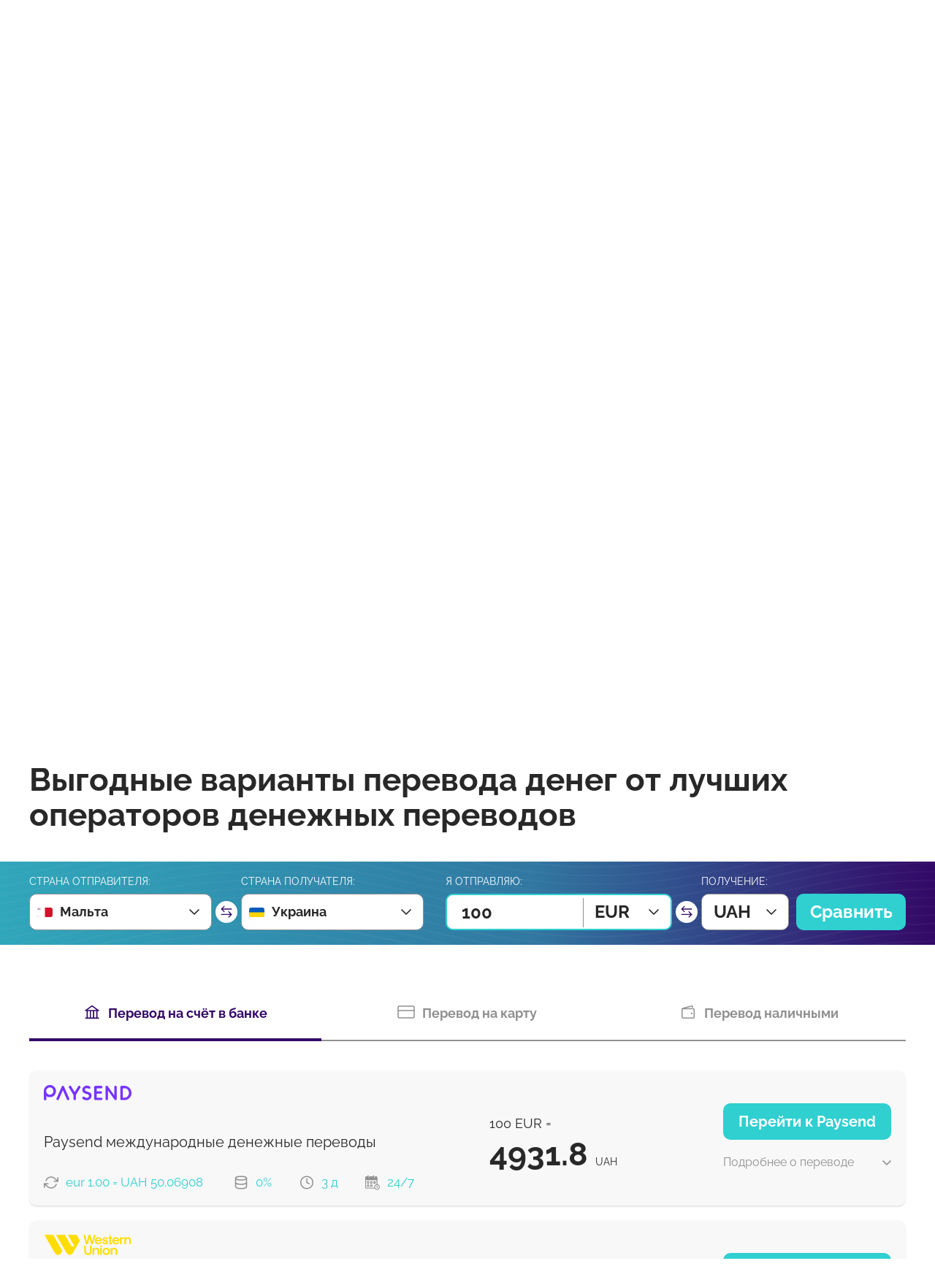

--- FILE ---
content_type: text/html; charset=UTF-8
request_url: https://strumok.money/ru/transfer-money/transfer-money-from-malta-to-ukraine
body_size: 33101
content:
<!DOCTYPE html>
<html lang="ru" prefix="og: http://ogp.me/ns#">
<head>

    <meta http-equiv="Content-Type" content="text/html; charset=utf-8" />
    <meta http-equiv="X-UA-Compatible" content="IE=edge">
    <meta name="viewport" content="width=device-width, initial-scale=1.0, minimum-scale=1.0, maximum-scale=1.0, user-scalable=no">
    <meta content='true' name='HandheldFriendly'/>
    <meta content='width' name='MobileOptimized'/>
    <meta content='yes' name='apple-mobile-web-app-capable'/>
    <meta name="csrf-token" content="sqaJVveLO1AiOB8R06rZ6dtnUhG8Wxf3AzfZE35r" />
    <link rel="shortcut icon" href="/favicon.ico">

            <!-- Google Tag Manager -->
        <script>(function(w,d,s,l,i){w[l]=w[l]||[];w[l].push({'gtm.start':
                    new Date().getTime(),event:'gtm.js'});var f=d.getElementsByTagName(s)[0],
                j=d.createElement(s),dl=l!='dataLayer'?'&l='+l:'';j.async=true;j.src=
                'https://www.googletagmanager.com/gtm.js?id='+i+dl;f.parentNode.insertBefore(j,f);
            })(window,document,'script','dataLayer','GTM-MZ52XFK');</script>
        <!-- End Google Tag Manager -->
    
    <!-- fonts -->
    <style>

    @font-face {
        font-family: 'Raleway';
        src: url('/font/Raleway-Regular.eot');
        src: url('/font/Raleway-Regular.eot?#iefix') format('embedded-opentype'),
            url('/font/Raleway-Regular.woff2') format('woff2'),
            url('/font/Raleway-Regular.woff') format('woff'),
            url('/font/Raleway-Regular.ttf') format('truetype');
        font-weight: normal;
        font-style: normal;
        font-display: swap;
    }

    @font-face {
        font-family: 'Raleway';
        src: url('/font/Raleway-SemiBold.eot');
        src: url('/font/Raleway-SemiBold.eot?#iefix') format('embedded-opentype'),
            url('/font/Raleway-SemiBold.woff2') format('woff2'),
            url('/font/Raleway-SemiBold.woff') format('woff'),
            url('/font/Raleway-SemiBold.ttf') format('truetype');
        font-weight: 600;
        font-style: normal;
        font-display: swap;
    }

    @font-face {
        font-family: 'Raleway';
        src: url('/font/Raleway-Bold.eot');
        src: url('/font/Raleway-Bold.eot?#iefix') format('embedded-opentype'),
            url('/font/Raleway-Bold.woff2') format('woff2'),
            url('/font/Raleway-Bold.woff') format('woff'),
            url('/font/Raleway-Bold.ttf') format('truetype');
        font-weight: bold;
        font-style: normal;
        font-display: swap;
    }

</style>

<!-- styles -->
    <link rel="stylesheet" href="/builds/css/general.css?id=c294a20ca6ce6213640c">
        
        <title>Перевод денег из Мальты в Украину, денежные переводы, тарифы, комиссии - Strumok</title>
    <meta name="description" content="Перевод денег из Мальты в Украину через онлайн-сервис Strumok. Как перевести деньги по выгодному курсу обмена валют? ⇉ Сравнение сервисов денежных переводов и выбор оптимального"/>
    <meta property="og:title" content="Перевод денег из Мальты в Украину, денежные переводы, тарифы, комиссии - Strumok"/>
    <meta property="og:type" content="website"/>
    <meta property="og:url" content="https://strumok.money/ru/transfer-money/transfer-money-from-malta-to-ukraine"/>
    <meta property="og:description" content="Перевод денег из Мальты в Украину через онлайн-сервис Strumok. Как перевести деньги по выгодному курсу обмена валют? ⇉ Сравнение сервисов денежных переводов и выбор оптимального"/>
    <meta property="og:image" content="https://strumok.money/images/logo.png"/>
                <link rel="canonical" href="https://strumok.money/ru/transfer-money/transfer-money-from-malta-to-ukraine"/>
    
    
            <link rel="alternate" hreflang="ua" href="https://strumok.money/transfer-money/transfer-money-from-malta-to-ukraine" />
            <link rel="alternate" hreflang="ru" href="https://strumok.money/ru/transfer-money/transfer-money-from-malta-to-ukraine" />
            <link rel="alternate" hreflang="en" href="https://strumok.money/en/transfer-money/transfer-money-from-malta-to-ukraine" />
            <link rel="alternate" hreflang="pl" href="https://strumok.money/pl/transfer-money/transfer-money-from-malta-to-ukraine" />
    

    <script>(function(w,d,s,l,i){w[l]=w[l]||[];w[l].push({'gtm.start':
new Date().getTime(),event:'gtm.js'});var f=d.getElementsByTagName(s)[0],
j=d.createElement(s),dl=l!='dataLayer'?'&l='+l:'';j.async=true;j.src=
'https://www.googletagmanager.com/gtm.js?id='+i+dl;f.parentNode.insertBefore(j,f);
})(window,document,'script','dataLayer','GTM-MZ52XFK');</script>
<!-- End Google Tag Manager -->
</head>
<body>

    <!-- Google Tag Manager (noscript) -->
    <noscript><iframe src="https://www.googletagmanager.com/ns.html?id=GTM-MZ52XFK"
                      height="0" width="0" style="display:none;visibility:hidden"></iframe></noscript>
    <!-- End Google Tag Manager (noscript) -->

<svg style="display: none">
  <symbol viewBox="0 -3 15 20" id="shevron-icon">
    <path d="M1.646 4.646a.5.5 0 0 1 .708 0L8 10.293l5.646-5.647a.5.5 0 0 1 .708.708l-6 6a.5.5 0 0 1-.708 0l-6-6a.5.5 0 0 1 0-.708z"/>
  </symbol>
  <symbol fill="none" xmlns="http://www.w3.org/2000/svg" viewBox="0 0 16 16" id="arrow-next">
    <path d="M1 8H15M15 8L8 1M15 8L8 15" stroke="#30CFD0" stroke-width="1.5" stroke-linecap="round" stroke-linejoin="round"></path>
  </symbol>
  <symbol fill="none" xmlns="http://www.w3.org/2000/svg" viewBox="0 0 21 16" id="selectMapUa">
    <mask id="mask0_4_5476" maskUnits="userSpaceOnUse" x="0" y="0" width="21" height="16">
      <path d="M19 0.5H2C0.89543 0.5 0 1.39543 0 2.5V13.5C0 14.6046 0.89543 15.5 2 15.5H19C20.1046 15.5 21 14.6046 21 13.5V2.5C21 1.39543 20.1046 0.5 19 0.5Z" fill="white"></path>
    </mask>
    <g mask="url(#mask0_4_5476)">
      <path d="M19 0.5H2C0.89543 0.5 0 1.39543 0 2.5V13.5C0 14.6046 0.89543 15.5 2 15.5H19C20.1046 15.5 21 14.6046 21 13.5V2.5C21 1.39543 20.1046 0.5 19 0.5Z" fill="#FFDA00"></path>
      <path fill-rule="evenodd" clip-rule="evenodd" d="M0 0.5H21V8.5H0V0.5Z" fill="#4270AE"></path>
      <path d="M19 1H2C1.17157 1 0.5 1.67157 0.5 2.5V13.5C0.5 14.3284 1.17157 15 2 15H19C19.8284 15 20.5 14.3284 20.5 13.5V2.5C20.5 1.67157 19.8284 1 19 1Z" stroke="black" stroke-opacity="0.1"></path>
    </g>
  </symbol>
  <symbol fill="none" xmlns="http://www.w3.org/2000/svg" viewBox="0 0 21 16" id="selectMapPl">
    <mask id="mask0_4_5424" maskUnits="userSpaceOnUse" x="0" y="0" width="21" height="16">
      <path d="M19 0.5H2C0.89543 0.5 0 1.39543 0 2.5V13.5C0 14.6046 0.89543 15.5 2 15.5H19C20.1046 15.5 21 14.6046 21 13.5V2.5C21 1.39543 20.1046 0.5 19 0.5Z" fill="white"></path>
    </mask>
    <g mask="url(#mask0_4_5424)">
      <path d="M19 0.5H2C0.89543 0.5 0 1.39543 0 2.5V13.5C0 14.6046 0.89543 15.5 2 15.5H19C20.1046 15.5 21 14.6046 21 13.5V2.5C21 1.39543 20.1046 0.5 19 0.5Z" fill="#DF0A37"></path>
      <path fill-rule="evenodd" clip-rule="evenodd" d="M0 0.5H21V8.5H0V0.5Z" fill="white"></path>
      <path d="M19 1H2C1.17157 1 0.5 1.67157 0.5 2.5V13.5C0.5 14.3284 1.17157 15 2 15H19C19.8284 15 20.5 14.3284 20.5 13.5V2.5C20.5 1.67157 19.8284 1 19 1Z" stroke="black" stroke-opacity="0.1"></path>
    </g>
  </symbol>
  <symbol fill="none" xmlns="http://www.w3.org/2000/svg" viewBox="0 0 14 8" id="selectArrow">
    <path d="M1 1L7 7L13 1" stroke="#282828" stroke-width="1.5" stroke-linecap="round" stroke-linejoin="round"></path>
  </symbol>
  <symbol fill="none" xmlns="http://www.w3.org/2000/svg" viewBox="0 0 30 30" id="change">
    <circle cx="15" cy="15" r="15" fill="white"></circle>
    <path d="M18.62 14.22C18.4954 14.0936 18.3256 14.0219 18.1481 14.0206C17.9705 14.0194 17.7998 14.0887 17.6733 14.2133C17.5469 14.338 17.4752 14.5078 17.474 14.6853C17.4727 14.8628 17.542 15.0336 17.6667 15.16L20.1467 17.6667H8.22001C8.0432 17.6667 7.87363 17.7369 7.74861 17.8619C7.62358 17.987 7.55334 18.1565 7.55334 18.3333C7.55334 18.5102 7.62358 18.6797 7.74861 18.8047C7.87363 18.9298 8.0432 19 8.22001 19H20.1467L17.6667 21.4667C17.605 21.5288 17.5561 21.6025 17.5228 21.6836C17.4896 21.7646 17.4727 21.8514 17.473 21.939C17.4733 22.0266 17.4908 22.1133 17.5247 22.1941C17.5585 22.2749 17.6079 22.3483 17.67 22.41C17.7322 22.4717 17.8059 22.5206 17.8869 22.5538C17.968 22.5871 18.0548 22.604 18.1424 22.6037C18.23 22.6034 18.3166 22.5858 18.3975 22.552C18.4783 22.5182 18.5516 22.4688 18.6133 22.4067L22.6867 18.3333L18.62 14.22Z" fill="#330867"></path>
    <path d="M11.8267 15.3C11.9591 15.3008 12.0888 15.2621 12.1991 15.1889C12.3095 15.1157 12.3955 15.0113 12.4463 14.889C12.4971 14.7667 12.5103 14.632 12.4842 14.5022C12.4582 14.3724 12.394 14.2532 12.3 14.16L9.8267 11.6667H21.7467C21.9235 11.6667 22.0931 11.5964 22.2181 11.4714C22.3431 11.3464 22.4134 11.1768 22.4134 11C22.4134 10.8232 22.3431 10.6536 22.2181 10.5286C22.0931 10.4036 21.9235 10.3333 21.7467 10.3333H9.8267L12.3 7.84667C12.3618 7.78451 12.4106 7.7108 12.4439 7.62975C12.4771 7.54871 12.494 7.46191 12.4937 7.37431C12.4934 7.28671 12.4759 7.20004 12.4421 7.11922C12.4082 7.03841 12.3589 6.96505 12.2967 6.90333C12.2345 6.84161 12.1608 6.79274 12.0798 6.7595C11.9987 6.72627 11.9119 6.70932 11.8243 6.70963C11.6474 6.71025 11.478 6.78113 11.3534 6.90667L7.28003 11L11.3534 15.0933C11.4145 15.1575 11.4879 15.2089 11.5692 15.2444C11.6505 15.2799 11.738 15.2988 11.8267 15.3Z" fill="#330867"></path>
  </symbol>
  <symbol fill="none" xmlns="http://www.w3.org/2000/svg" viewBox="0 0 15 20" id="num1">
    <path d="M14.484 15.3V19.414H0.68V15.3H5.508V4.998C5.304 5.27 4.97533 5.55333 4.522 5.848C4.09133 6.12 3.61533 6.38067 3.094 6.63C2.57267 6.87933 2.02867 7.08333 1.462 7.242C0.918 7.40067 0.430667 7.48 0 7.48V3.23C0.408 3.23 0.906667 3.10533 1.496 2.856C2.08533 2.584 2.66333 2.26667 3.23 1.904C3.79667 1.54133 4.284 1.19 4.692 0.850001C5.12267 0.487334 5.39467 0.204 5.508 0H10.166V15.3H14.484Z" fill="#330867"></path>
  </symbol>
  <symbol fill="none" xmlns="http://www.w3.org/2000/svg" viewBox="0 0 17 20" id="num2">
    <path d="M0 19.754C0 18.734 0.0793333 17.816 0.238 17C0.396667 16.1613 0.668667 15.3907 1.054 14.688C1.462 13.9853 2.006 13.328 2.686 12.716C3.38867 12.104 4.27267 11.5033 5.338 10.914C6.26733 10.4153 7.08333 9.98467 7.786 9.622C8.51133 9.23667 9.112 8.88533 9.588 8.568C10.064 8.25067 10.4267 7.93333 10.676 7.616C10.9253 7.276 11.05 6.89067 11.05 6.46C11.05 5.78 10.778 5.202 10.234 4.726C9.69 4.22733 8.908 3.978 7.888 3.978C7.344 3.978 6.84533 4.05733 6.392 4.216C5.93867 4.352 5.508 4.54467 5.1 4.794C4.71467 5.04333 4.352 5.32667 4.012 5.644C3.69467 5.93867 3.4 6.256 3.128 6.596L0.204 3.23C0.498667 2.91267 0.918 2.57267 1.462 2.21C2.006 1.82467 2.64067 1.47333 3.366 1.156C4.114 0.816 4.93 0.544 5.814 0.34C6.72067 0.113333 7.684 0 8.704 0C9.86 0 10.8913 0.147333 11.798 0.442C12.7047 0.714 13.464 1.11067 14.076 1.632C14.7107 2.13067 15.1867 2.74267 15.504 3.468C15.844 4.17067 16.014 4.94133 16.014 5.78C16.014 6.57333 15.8667 7.276 15.572 7.888C15.2773 8.5 14.9033 9.044 14.45 9.52C13.9967 9.996 13.498 10.4153 12.954 10.778C12.4327 11.118 11.9227 11.424 11.424 11.696C11.016 11.9227 10.5513 12.1833 10.03 12.478C9.50867 12.7727 8.98733 13.1013 8.466 13.464C7.96733 13.804 7.50267 14.1667 7.072 14.552C6.64133 14.9147 6.31267 15.2773 6.086 15.64H16.388V19.754H0Z" fill="#330867"></path>
  </symbol>
  <symbol fill="none" xmlns="http://www.w3.org/2000/svg" viewBox="0 0 17 25" id="num3">
    <path d="M12.002 11.56C13.4073 11.8093 14.5407 12.4893 15.402 13.6C16.286 14.688 16.728 16.0253 16.728 17.612C16.728 18.6773 16.5127 19.6407 16.082 20.502C15.674 21.3633 15.0847 22.0887 14.314 22.678C13.566 23.29 12.648 23.7547 11.56 24.072C10.472 24.412 9.248 24.582 7.888 24.582C6.16533 24.582 4.63533 24.2987 3.298 23.732C1.98333 23.188 0.884 22.3833 0 21.318L2.584 18.088C3.17333 18.836 3.876 19.414 4.692 19.822C5.508 20.23 6.528 20.434 7.752 20.434C9.13467 20.434 10.1887 20.162 10.914 19.618C11.6393 19.074 12.002 18.2353 12.002 17.102C12.002 15.9233 11.5827 15.0167 10.744 14.382C9.90533 13.7473 8.636 13.43 6.936 13.43H5.984V10.03H7.038C8.44333 10.03 9.53133 9.724 10.302 9.112C11.0727 8.47733 11.458 7.67267 11.458 6.698C11.458 5.76867 11.1407 5.07733 10.506 4.624C9.87133 4.17067 9.044 3.944 8.024 3.944C6.98133 3.944 6.04067 4.182 5.202 4.658C4.386 5.134 3.71733 5.80267 3.196 6.664L0.34 3.468C0.68 2.94667 1.13333 2.482 1.7 2.074C2.26667 1.64333 2.90133 1.28067 3.604 0.985999C4.32933 0.668666 5.11133 0.430667 5.95 0.272001C6.78867 0.0906668 7.65 0 8.534 0C9.69 0 10.744 0.147333 11.696 0.442C12.648 0.736667 13.464 1.14467 14.144 1.666C14.8467 2.18733 15.3793 2.822 15.742 3.57C16.1273 4.29533 16.32 5.11133 16.32 6.018C16.32 6.698 16.218 7.344 16.014 7.956C15.81 8.568 15.5153 9.12333 15.13 9.622C14.7447 10.1207 14.28 10.54 13.736 10.88C13.2147 11.22 12.6367 11.4467 12.002 11.56Z" fill="#330867"></path>
  </symbol>
  <symbol fill="none" xmlns="http://www.w3.org/2000/svg" viewBox="0 0 40 40" id="twitter">
    <path d="M0 8C0 3.58172 3.58172 0 8 0H32C36.4183 0 40 3.58172 40 8V32C40 36.4183 36.4183 40 32 40H8C3.58172 40 0 36.4183 0 32V8Z" fill="white"></path>
    <path d="M33.7514 12.8264L34.6874 11.4L33.1295 12.0955C32.7731 12.2546 32.4052 12.3944 32.0255 12.5147C32.4856 11.9488 32.8375 11.2911 33.0797 10.545L33.4851 9.29643L32.3518 9.95898C31.3524 10.5432 30.3301 10.947 29.2839 11.1743C28.1603 10.0598 26.7657 9.5 25.1302 9.5C23.4872 9.5 22.071 10.0865 20.9095 11.248C19.748 12.4095 19.1615 13.8258 19.1615 15.4688C19.1615 15.7186 19.1715 15.9538 19.1929 16.1733C17.2564 15.9921 15.4326 15.4613 13.7179 14.5812C11.8166 13.6053 10.2045 12.3034 8.87727 10.6738L8.42021 10.1126L8.05707 10.7387C7.51088 11.6804 7.23438 12.6868 7.23438 13.75C7.23438 15.2188 7.64336 16.4707 8.45877 17.4855C8.21643 17.4004 7.96799 17.2981 7.71331 17.178L7 16.8415V17.6302V17.6823C7 19.1068 7.47876 20.3801 8.422 21.4837C8.81866 21.9478 9.25606 22.3391 9.73325 22.6562L8.92818 22.5323L9.18712 23.3092C9.5838 24.4992 10.2906 25.4846 11.2974 26.2562C11.945 26.7525 12.6511 27.095 13.4117 27.2828C11.7584 28.2938 9.9471 28.7969 7.96875 28.7969C7.53656 28.7969 7.12331 28.7719 6.72868 28.7226L6.3986 29.6408C9.04754 31.3232 11.9355 32.1667 15.0521 32.1667C17.0503 32.1667 18.9312 31.8498 20.6911 31.2123C22.4411 30.5784 23.9532 29.7256 25.2197 28.6492C26.4719 27.5848 27.5499 26.3591 28.4528 24.9735C29.355 23.5888 30.0274 22.1378 30.4672 20.621C30.905 19.1109 31.125 17.6014 31.125 16.0938C31.125 15.9211 31.1224 15.7662 31.1168 15.631C32.1601 14.8472 33.039 13.9119 33.7514 12.8264ZM39.5 7.5V32.5C39.5 34.4327 38.8196 36.0722 37.4459 37.4459C36.0722 38.8196 34.4327 39.5 32.5 39.5H7.5C5.56726 39.5 3.92776 38.8196 2.55407 37.4459C1.18038 36.0722 0.5 34.4327 0.5 32.5V7.5C0.5 5.56726 1.18038 3.92776 2.55407 2.55407C3.92776 1.18038 5.56726 0.5 7.5 0.5H32.5C34.4327 0.5 36.0722 1.18038 37.4459 2.55407C38.8196 3.92776 39.5 5.56726 39.5 7.5Z" fill="black" stroke="black"></path>
    <path d="M8 1H32V-1H8V1ZM39 8V32H41V8H39ZM32 39H8V41H32V39ZM1 32V8H-1V32H1ZM8 39C4.13401 39 1 35.866 1 32H-1C-1 36.9706 3.02944 41 8 41V39ZM39 32C39 35.866 35.866 39 32 39V41C36.9706 41 41 36.9706 41 32H39ZM32 1C35.866 1 39 4.13401 39 8H41C41 3.02944 36.9706 -1 32 -1V1ZM8 -1C3.02944 -1 -1 3.02944 -1 8H1C1 4.13401 4.13401 1 8 1V-1Z" fill="#A6A6A6"></path>
  </symbol>
  <symbol fill="none" xmlns="http://www.w3.org/2000/svg" viewBox="0 0 40 40" id="facebook">
    <path d="M0 2C0 0.895431 0.895431 0 2 0H38C39.1046 0 40 0.895431 40 2V38C40 39.1046 39.1046 40 38 40H2C0.895431 40 0 39.1046 0 38V2Z" fill="white"></path>
    <path d="M38.4 39.5H28.095V25.005H32.795H33.2345L33.2909 24.5691L34.0709 18.5341L34.1438 17.97H33.575H28.095V14.615C28.095 13.7612 28.2196 13.1834 28.5332 12.8107C28.8305 12.4573 29.3991 12.175 30.585 12.175H33.78H33.785H34.285V11.675V6.28V5.84302L33.852 5.7845C33.2713 5.70604 31.3536 5.54 29.125 5.54C26.7185 5.54 24.6403 6.27645 23.1622 7.73754C21.6827 9.20015 20.86 11.3341 20.86 14.02V17.97H16.145H15.645V18.47V24.51V25.01H16.145H20.86V39.5H1.6C0.991142 39.5 0.5 39.0089 0.5 38.4V1.6C0.5 0.991142 0.991142 0.5 1.6 0.5H38.4C39.0089 0.5 39.5 0.991142 39.5 1.6V38.4C39.5 39.0089 39.0089 39.5 38.4 39.5Z" fill="black" stroke="black"></path>
    <path d="M2 1H38V-1H2V1ZM39 2V38H41V2H39ZM38 39H2V41H38V39ZM1 38V2H-1V38H1ZM2 39C1.44772 39 1 38.5523 1 38H-1C-1 39.6569 0.343147 41 2 41V39ZM39 38C39 38.5523 38.5523 39 38 39V41C39.6569 41 41 39.6569 41 38H39ZM38 1C38.5523 1 39 1.44772 39 2H41C41 0.343146 39.6569 -1 38 -1V1ZM2 -1C0.343146 -1 -1 0.343147 -1 2H1C1 1.44772 1.44772 1 2 1V-1Z" fill="#A6A6A6"></path>
  </symbol>
  <symbol fill="none" xmlns="http://www.w3.org/2000/svg" viewBox="0 0 40 40" id="linkedin">
    <path d="M0 3C0 1.34315 1.34315 0 3 0H37C38.6569 0 40 1.34315 40 3V37C40 38.6569 38.6569 40 37 40H3C1.34315 40 0 38.6569 0 37V3Z" fill="white"></path>
    <path d="M12.3575 33.985H12.8575V33.485V15.4225V14.9225H12.3575H6.355H5.855V15.4225V33.485V33.985H6.355H12.3575ZM13.2525 9.835H13.2526L13.2524 9.82442C13.2311 8.81999 12.8605 7.9101 12.1792 7.25097C11.497 6.59094 10.5374 6.215 9.3975 6.215C8.25877 6.215 7.28159 6.59065 6.58508 7.24749C5.88765 7.9052 5.5 8.81899 5.5 9.835C5.5 11.8579 7.03831 13.455 9.3175 13.455H9.3575C10.5167 13.455 11.4945 13.0694 12.1858 12.4065C12.8767 11.7438 13.2525 10.831 13.2525 9.835ZM21.6275 33.985H22.1275V33.485V23.3975C22.1275 22.8602 22.1708 22.4093 22.2892 22.1244L22.2892 22.1244L22.2915 22.1188C22.6763 21.1601 23.5185 20.2375 24.9075 20.2375C25.8464 20.2375 26.4433 20.5837 26.8289 21.1501C27.2362 21.7485 27.4475 22.6528 27.4475 23.8225V33.485V33.985H27.9475H33.95H34.45V33.485V23.125C34.45 20.2641 33.6863 18.0965 32.3439 16.6399C30.9979 15.1793 29.1264 14.495 27.04 14.495C25.3482 14.495 24.0954 14.9621 23.1549 15.6129C22.755 15.8896 22.4165 16.1961 22.1275 16.5063V15.4225V14.9225H21.6275H15.6275H15.1049L15.128 15.4446C15.1648 16.2769 15.165 20.7744 15.1556 25.0883C15.1509 27.2398 15.1439 29.3384 15.1381 30.8992C15.1351 31.6796 15.1325 32.3255 15.1306 32.7763L15.1283 33.2986L15.1277 33.4357L15.1276 33.4709L15.1275 33.4797L15.1275 33.482L15.1275 33.4825C15.1275 33.4826 15.1275 33.4827 15.6275 33.485L15.1275 33.4827L15.1252 33.985H15.6275H21.6275ZM0.5 2.865C0.5 1.57035 1.57928 0.5 2.9375 0.5H37.0625C38.4207 0.5 39.5 1.57035 39.5 2.865V37.135C39.5 38.4296 38.4207 39.5 37.0625 39.5H2.9375C1.57928 39.5 0.5 38.4296 0.5 37.135V2.865Z" fill="black" stroke="black"></path>
    <path d="M3 1H37V-1H3V1ZM39 3V37H41V3H39ZM37 39H3V41H37V39ZM1 37V3H-1V37H1ZM3 39C1.89543 39 1 38.1046 1 37H-1C-1 39.2091 0.79086 41 3 41V39ZM39 37C39 38.1046 38.1046 39 37 39V41C39.2091 41 41 39.2091 41 37H39ZM37 1C38.1046 1 39 1.89543 39 3H41C41 0.790861 39.2091 -1 37 -1V1ZM3 -1C0.790861 -1 -1 0.79086 -1 3H1C1 1.89543 1.89543 1 3 1V-1Z" fill="#A6A6A6"></path>
  </symbol>
  <symbol fill="none" xmlns="http://www.w3.org/2000/svg" viewBox="0 0 40 40" id="instagram">
    <rect x="0.5" y="0.5" width="39" height="39" rx="1.5" fill="black"></rect>
    <path d="M14.0789 5C9.07873 5 5 9.07873 5 14.0789V25.9211C5 30.9206 9.07859 35 14.0789 35H25.9211C30.9207 35 35 30.9207 35 25.9211V14.0789C35 9.07859 30.9206 5 25.9211 5H14.0789ZM14.0789 7.36842H25.9211C29.6405 7.36842 32.6316 10.3588 32.6316 14.0789V25.9211C32.6316 29.6403 29.6403 32.6316 25.9211 32.6316H14.0789C10.3588 32.6316 7.36842 29.6405 7.36842 25.9211V14.0789C7.36842 10.3586 10.3586 7.36842 14.0789 7.36842ZM27.8947 10.5263C27.0224 10.5263 26.3158 11.2329 26.3158 12.1053C26.3158 12.9776 27.0224 13.6842 27.8947 13.6842C28.7671 13.6842 29.4737 12.9776 29.4737 12.1053C29.4737 11.2329 28.7671 10.5263 27.8947 10.5263ZM20 12.1053C15.6541 12.1053 12.1053 15.6541 12.1053 20C12.1053 24.3459 15.6541 27.8947 20 27.8947C24.3459 27.8947 27.8947 24.3459 27.8947 20C27.8947 15.6541 24.3459 12.1053 20 12.1053ZM20 14.4737C23.0657 14.4737 25.5263 16.9343 25.5263 20C25.5263 23.0657 23.0657 25.5263 20 25.5263C16.9343 25.5263 14.4737 23.0657 14.4737 20C14.4737 16.9343 16.9343 14.4737 20 14.4737Z" fill="white"></path>
    <rect x="0.5" y="0.5" width="39" height="39" rx="1.5" stroke="#A6A6A6"></rect>
  </symbol>
  <symbol fill="none" xmlns="http://www.w3.org/2000/svg" viewBox="0 0 14 14" id="close">
    <path d="M13 1L1 13" stroke="#131313" stroke-width="1.5" stroke-linecap="round" stroke-linejoin="round"></path>
    <path d="M1 1L13 13" stroke="#131313" stroke-width="1.5" stroke-linecap="round" stroke-linejoin="round"></path>
  </symbol>
  <!-- results -->
  <symbol fill="none" xmlns="http://www.w3.org/2000/svg" viewBox="0 0 20 21" id="refresh">
    <path d="M19.1667 3.83325V8.83325H14.1667" stroke="#909090" stroke-width="1.5" stroke-linecap="round" stroke-linejoin="round"></path>
    <path d="M0.833252 17.1667V12.1667H5.83325" stroke="#909090" stroke-width="1.5" stroke-linecap="round" stroke-linejoin="round"></path>
    <path d="M2.92492 7.99998C3.34756 6.80564 4.06586 5.73782 5.01281 4.89616C5.95975 4.05451 7.10447 3.46645 8.34016 3.18686C9.57584 2.90727 10.8622 2.94527 12.0792 3.29729C13.2963 3.64932 14.4043 4.30391 15.2999 5.19998L19.1666 8.83331M0.833252 12.1666L4.69992 15.8C5.59554 16.6961 6.70356 17.3506 7.92059 17.7027C9.13762 18.0547 10.424 18.0927 11.6597 17.8131C12.8954 17.5335 14.0401 16.9455 14.987 16.1038C15.934 15.2621 16.6523 14.1943 17.0749 13" stroke="#909090" stroke-width="1.5" stroke-linecap="round" stroke-linejoin="round"></path>
  </symbol>
  <symbol fill="none" xmlns="http://www.w3.org/2000/svg" viewBox="0 0 20 21" id="database">
    <path d="M10 7.16675C14.1421 7.16675 17.5 6.04746 17.5 4.66675C17.5 3.28604 14.1421 2.16675 10 2.16675C5.85786 2.16675 2.5 3.28604 2.5 4.66675C2.5 6.04746 5.85786 7.16675 10 7.16675Z" stroke="#909090" stroke-width="1.5" stroke-linecap="round" stroke-linejoin="round"></path>
    <path d="M17.5 10.5C17.5 11.8833 14.1667 13 10 13C5.83333 13 2.5 11.8833 2.5 10.5" stroke="#909090" stroke-width="1.5" stroke-linecap="round" stroke-linejoin="round"></path>
    <path d="M2.5 4.66675V16.3334C2.5 17.7167 5.83333 18.8334 10 18.8334C14.1667 18.8334 17.5 17.7167 17.5 16.3334V4.66675" stroke="#909090" stroke-width="1.5" stroke-linecap="round" stroke-linejoin="round"></path>
  </symbol>
  <symbol fill="none" xmlns="http://www.w3.org/2000/svg" viewBox="0 0 20 21" id="clock">
    <path d="M9.99996 18.8334C14.6023 18.8334 18.3333 15.1025 18.3333 10.5001C18.3333 5.89771 14.6023 2.16675 9.99996 2.16675C5.39759 2.16675 1.66663 5.89771 1.66663 10.5001C1.66663 15.1025 5.39759 18.8334 9.99996 18.8334Z" stroke="#909090" stroke-width="1.5" stroke-linecap="round" stroke-linejoin="round"></path>
    <path d="M10 5.5V10.5L13.3333 12.1667" stroke="#909090" stroke-width="1.5" stroke-linecap="round" stroke-linejoin="round"></path>
  </symbol>
  <symbol fill="none" xmlns="http://www.w3.org/2000/svg" viewBox="0 0 20 20" id="clockBig">
    <path d="M9.99996 18.3334C14.6023 18.3334 18.3333 14.6025 18.3333 10.0001C18.3333 5.39771 14.6023 1.66675 9.99996 1.66675C5.39759 1.66675 1.66663 5.39771 1.66663 10.0001C1.66663 14.6025 5.39759 18.3334 9.99996 18.3334Z" stroke="#909090" stroke-width="1.5" stroke-linecap="round" stroke-linejoin="round"></path>
    <path d="M10 5V10L13.3333 11.6667" stroke="#909090" stroke-width="1.5" stroke-linecap="round" stroke-linejoin="round"></path>
  </symbol>
  <symbol fill="none" xmlns="http://www.w3.org/2000/svg" viewBox="0 0 20 21" id="calendar">
    <g clip-path="url(#clip0_2_1228)">
      <path fill-rule="evenodd" clip-rule="evenodd" d="M16.1112 19.3888C16.8479 19.3888 17.5544 19.0962 18.0754 18.5752C18.5963 18.0543 18.889 17.3478 18.889 16.6111C18.889 15.8743 18.5963 15.1678 18.0754 14.6469C17.5544 14.1259 16.8479 13.8333 16.1112 13.8333C15.3745 13.8333 14.6679 14.1259 14.147 14.6469C13.6261 15.1678 13.3334 15.8743 13.3334 16.6111C13.3334 17.3478 13.6261 18.0543 14.147 18.5752C14.6679 19.0962 15.3745 19.3888 16.1112 19.3888ZM16.1112 20.4999C17.1426 20.4999 18.1317 20.0902 18.861 19.3609C19.5904 18.6316 20.0001 17.6425 20.0001 16.6111C20.0001 15.5797 19.5904 14.5905 18.861 13.8612C18.1317 13.1319 17.1426 12.7222 16.1112 12.7222C15.0798 12.7222 14.0906 13.1319 13.3613 13.8612C12.632 14.5905 12.2223 15.5797 12.2223 16.6111C12.2223 17.6425 12.632 18.6316 13.3613 19.3609C14.0906 20.0902 15.0798 20.4999 16.1112 20.4999V20.4999Z" fill="#909090"></path>
      <path fill-rule="evenodd" clip-rule="evenodd" d="M16.1113 14.6667C16.2587 14.6667 16.4 14.7253 16.5042 14.8295C16.6084 14.9337 16.6669 15.075 16.6669 15.2223V16.3812L17.0597 16.774C17.1609 16.8788 17.2169 17.0191 17.2156 17.1648C17.2143 17.3104 17.1559 17.4498 17.0529 17.5528C16.9499 17.6558 16.8106 17.7142 16.6649 17.7155C16.5192 17.7167 16.3789 17.6607 16.2741 17.5595L15.5558 16.8412V15.2223C15.5558 15.075 15.6143 14.9337 15.7185 14.8295C15.8227 14.7253 15.964 14.6667 16.1113 14.6667Z" fill="#909090"></path>
      <path fill-rule="evenodd" clip-rule="evenodd" d="M4.44451 9.94436H3.3334V11.0555H4.44451V9.94436ZM3.3334 8.83325C3.03872 8.83325 2.7561 8.95032 2.54773 9.15869C2.33935 9.36706 2.22229 9.64968 2.22229 9.94436V11.0555C2.22229 11.3502 2.33935 11.6328 2.54773 11.8411C2.7561 12.0495 3.03872 12.1666 3.3334 12.1666H4.44451C4.7392 12.1666 5.02181 12.0495 5.23019 11.8411C5.43856 11.6328 5.55562 11.3502 5.55562 11.0555V9.94436C5.55562 9.64968 5.43856 9.36706 5.23019 9.15869C5.02181 8.95032 4.7392 8.83325 4.44451 8.83325H3.3334Z" fill="#909090"></path>
      <path fill-rule="evenodd" clip-rule="evenodd" d="M8.88873 9.94436H7.77762V11.0555H8.88873V9.94436ZM7.77762 8.83325C7.48293 8.83325 7.20031 8.95032 6.99194 9.15869C6.78357 9.36706 6.6665 9.64968 6.6665 9.94436V11.0555C6.6665 11.3502 6.78357 11.6328 6.99194 11.8411C7.20031 12.0495 7.48293 12.1666 7.77762 12.1666H8.88873C9.18341 12.1666 9.46603 12.0495 9.6744 11.8411C9.88277 11.6328 9.99984 11.3502 9.99984 11.0555V9.94436C9.99984 9.64968 9.88277 9.36706 9.6744 9.15869C9.46603 8.95032 9.18341 8.83325 8.88873 8.83325H7.77762Z" fill="#909090"></path>
      <path fill-rule="evenodd" clip-rule="evenodd" d="M13.3338 9.94436H12.2227V11.0555H13.3338V9.94436ZM12.2227 8.83325C11.928 8.83325 11.6454 8.95032 11.437 9.15869C11.2286 9.36706 11.1116 9.64968 11.1116 9.94436V11.0555C11.1116 11.3502 11.2286 11.6328 11.437 11.8411C11.6454 12.0495 11.928 12.1666 12.2227 12.1666H13.3338C13.6285 12.1666 13.9111 12.0495 14.1195 11.8411C14.3278 11.6328 14.4449 11.3502 14.4449 11.0555V9.94436C14.4449 9.64968 14.3278 9.36706 14.1195 9.15869C13.9111 8.95032 13.6285 8.83325 13.3338 8.83325H12.2227Z" fill="#909090"></path>
      <path fill-rule="evenodd" clip-rule="evenodd" d="M4.44451 14.3889H3.3334V15.5001H4.44451V14.3889ZM3.3334 13.2778C3.03872 13.2778 2.7561 13.3949 2.54773 13.6033C2.33935 13.8116 2.22229 14.0943 2.22229 14.3889V15.5001C2.22229 15.7947 2.33935 16.0774 2.54773 16.2857C2.7561 16.4941 3.03872 16.6112 3.3334 16.6112H4.44451C4.7392 16.6112 5.02181 16.4941 5.23019 16.2857C5.43856 16.0774 5.55562 15.7947 5.55562 15.5001V14.3889C5.55562 14.0943 5.43856 13.8116 5.23019 13.6033C5.02181 13.3949 4.7392 13.2778 4.44451 13.2778H3.3334Z" fill="#909090"></path>
      <path fill-rule="evenodd" clip-rule="evenodd" d="M8.88873 14.3889H7.77762V15.5001H8.88873V14.3889ZM7.77762 13.2778C7.48293 13.2778 7.20031 13.3949 6.99194 13.6033C6.78357 13.8116 6.6665 14.0943 6.6665 14.3889V15.5001C6.6665 15.7947 6.78357 16.0774 6.99194 16.2857C7.20031 16.4941 7.48293 16.6112 7.77762 16.6112H8.88873C9.18341 16.6112 9.46603 16.4941 9.6744 16.2857C9.88277 16.0774 9.99984 15.7947 9.99984 15.5001V14.3889C9.99984 14.0943 9.88277 13.8116 9.6744 13.6033C9.46603 13.3949 9.18341 13.2778 8.88873 13.2778H7.77762Z" fill="#909090"></path>
      <path fill-rule="evenodd" clip-rule="evenodd" d="M1.11111 3.83341C1.11111 3.68607 1.16964 3.54476 1.27383 3.44058C1.37802 3.33639 1.51932 3.27786 1.66667 3.27786H4.44445V2.16675H1.66667C1.22464 2.16675 0.800716 2.34234 0.488155 2.6549C0.175595 2.96746 0 3.39139 0 3.83341V17.1668C0 17.6088 0.175595 18.0327 0.488155 18.3453C0.800716 18.6578 1.22464 18.8334 1.66667 18.8334H12.9194C12.6825 18.4941 12.5015 18.1189 12.3833 17.7223H1.66667C1.51932 17.7223 1.37802 17.6638 1.27383 17.5596C1.16964 17.4554 1.11111 17.3141 1.11111 17.1668V3.83341ZM15.5556 12.7612C15.9241 12.7085 16.2982 12.7085 16.6667 12.7612V3.83341C16.6667 3.39139 16.4911 2.96746 16.1785 2.6549C15.866 2.34234 15.442 2.16675 15 2.16675H13.3333V3.27786H15C15.1473 3.27786 15.2887 3.33639 15.3928 3.44058C15.497 3.54476 15.5556 3.68607 15.5556 3.83341V12.7612ZM5.55556 3.27786H11.4239V2.16675H5.55556V3.27786Z" fill="#909090"></path>
      <path fill-rule="evenodd" clip-rule="evenodd" d="M12.2225 2.16675H5.55579V3.83341C5.55579 3.98076 5.49726 4.12207 5.39307 4.22625C5.28888 4.33044 5.14757 4.38897 5.00023 4.38897C4.85289 4.38897 4.71158 4.33044 4.60739 4.22625C4.50321 4.12207 4.44468 3.98076 4.44468 3.83341V2.16675H1.6669C1.37221 2.16675 1.0896 2.28381 0.881223 2.49219C0.672849 2.70056 0.555786 2.98317 0.555786 3.27786V6.05564C0.555786 6.35032 0.672849 6.63294 0.881223 6.84131C1.0896 7.04969 1.37221 7.16675 1.6669 7.16675H15.0002C15.2949 7.16675 15.5775 7.04969 15.7859 6.84131C15.9943 6.63294 16.1113 6.35032 16.1113 6.05564V3.27786C16.1113 2.98317 15.9943 2.70056 15.7859 2.49219C15.5775 2.28381 15.2949 2.16675 15.0002 2.16675H13.3336V3.83341C13.3336 3.98076 13.275 4.12207 13.1708 4.22625C13.0667 4.33044 12.9254 4.38897 12.778 4.38897C12.6307 4.38897 12.4894 4.33044 12.3852 4.22625C12.281 4.12207 12.2225 3.98076 12.2225 3.83341V2.16675Z" fill="#909090"></path>
      <path fill-rule="evenodd" clip-rule="evenodd" d="M16.6671 7.16702H1.11157V6.05591H16.6671V7.16702Z" fill="#909090"></path>
      <path d="M3.3335 1.05556C3.3335 0.908213 3.39203 0.766905 3.49621 0.662719C3.6004 0.558532 3.74171 0.5 3.88905 0.5C4.03639 0.5 4.1777 0.558532 4.28189 0.662719C4.38608 0.766905 4.44461 0.908213 4.44461 1.05556V3.27778C4.44461 3.42512 4.38608 3.56643 4.28189 3.67062C4.1777 3.7748 4.03639 3.83333 3.88905 3.83333C3.74171 3.83333 3.6004 3.7748 3.49621 3.67062C3.39203 3.56643 3.3335 3.42512 3.3335 3.27778V1.05556Z" fill="#909090"></path>
      <path d="M11.1116 1.05556C11.1116 0.908213 11.1701 0.766905 11.2743 0.662719C11.3785 0.558532 11.5198 0.5 11.6671 0.5C11.8145 0.5 11.9558 0.558532 12.06 0.662719C12.1642 0.766905 12.2227 0.908213 12.2227 1.05556V3.27778C12.2227 3.42512 12.1642 3.56643 12.06 3.67062C11.9558 3.7748 11.8145 3.83333 11.6671 3.83333C11.5198 3.83333 11.3785 3.7748 11.2743 3.67062C11.1701 3.56643 11.1116 3.42512 11.1116 3.27778V1.05556Z" fill="#909090"></path>
    </g>
    <defs>
      <clipPath id="clip0_2_1228">
        <rect width="20" height="20" fill="white" transform="translate(0 0.5)"></rect>
      </clipPath>
    </defs>
  </symbol>
  <symbol fill="none" xmlns="http://www.w3.org/2000/svg" viewBox="0 0 24 24" id="share">
    <path d="M4 12V20C4 20.5304 4.21071 21.0391 4.58579 21.4142C4.96086 21.7893 5.46957 22 6 22H18C18.5304 22 19.0391 21.7893 19.4142 21.4142C19.7893 21.0391 20 20.5304 20 20V12" stroke="white" stroke-width="1.5" stroke-linecap="round" stroke-linejoin="round"></path>
    <path d="M16 6L12 2L8 6" stroke="white" stroke-width="1.5" stroke-linecap="round" stroke-linejoin="round"></path>
    <path d="M12 2V15" stroke="white" stroke-width="1.5" stroke-linecap="round" stroke-linejoin="round"></path>
  </symbol>
  <!-- results -->
  <!-- arrows -->
  <symbol fill="none" xmlns="http://www.w3.org/2000/svg" viewBox="0 0 12 7" id="arrow-down-grey">
    <path d="M1 1L6 6L11 1" stroke="#909090" stroke-width="1.5" stroke-linecap="round" stroke-linejoin="round"></path>
  </symbol>
  <!-- arrows -->
  <!-- alert -->
  <symbol fill="none" xmlns="http://www.w3.org/2000/svg" viewBox="0 0 18 17" id="alertRed">
    <path d="M8.99943 11.8522V7.33398H8.22211" stroke="#FF4444" stroke-width="1.5" stroke-linecap="round" stroke-linejoin="round"></path>
    <path d="M8.22211 11.998H9.77676" stroke="#FF4444" stroke-linecap="round" stroke-linejoin="round"></path>
    <path d="M8.99997 15.8847C13.0784 15.8847 16.3846 12.5785 16.3846 8.50009C16.3846 4.42168 13.0784 1.11548 8.99997 1.11548C4.92156 1.11548 1.61536 4.42168 1.61536 8.50009C1.61536 12.5785 4.92156 15.8847 8.99997 15.8847Z" stroke="#FF4444" stroke-width="1.5" stroke-linecap="round" stroke-linejoin="round"></path>
    <path d="M8.80584 5.29345C8.91317 5.29345 9.00017 5.20644 9.00017 5.09912C9.00017 4.99179 8.91317 4.90479 8.80584 4.90479C8.69852 4.90479 8.61151 4.99179 8.61151 5.09912C8.61151 5.20644 8.69852 5.29345 8.80584 5.29345Z" stroke="#FF4444" stroke-linecap="round" stroke-linejoin="round"></path>
    <path d="M8.80511 5.19629C8.85878 5.19629 8.90228 5.15278 8.90228 5.09912C8.90228 5.04546 8.85878 5.00195 8.80511 5.00195C8.75145 5.00195 8.70795 5.04546 8.70795 5.09912C8.70795 5.15278 8.75145 5.19629 8.80511 5.19629Z" stroke="#FF4444" stroke-width="1.5" stroke-linecap="round" stroke-linejoin="round"></path>
  </symbol>
  <!-- alert -->
</svg>
<div class="content">

    <header class="header">
    <div class="wrapper">

        <div class="header-logo">
            <div itemscope itemtype="http://schema.org/SiteNavigationElement">
                <a href="https://strumok.money/ru" itemprop="url">
                    <img width="220" height="67" src="/images/logo.svg" alt="Strumok">
                </a>
            </div>

            <button class="header-toggle hide" type="button">
                <span class="visually-hidden">Открыть/Закрыть меню</span>
            </button>
        </div>

        <div class="header-navigation hide">
            <nav itemscope itemtype="http://schema.org/SiteNavigationElement">
                <ul>
                                                                        <li >
                                <div data-select-item data-select-links class="tm-select">
                                    <div data-select-button class="tm-select__selected" tabindex="0" onkeypress="if(event.keyCode===32||event.keyCode===13){this.click()};">
                                        <p>Денежные переводы</p>
                                        <svg width="20" height="20">
                                            <use xlink:href="#shevron-icon"></use>
                                        </svg>
                                    </div>
                                    <div data-select-options class="tm-select__options">
                                                                                    <a
                                                href="https://strumok.money/ru/transfer-money/transfer-money-from-united-kingdom-to-nigeria"
                                                target="_blank"
                                                                                                itemprop="url">
                                                    <span itemprop="name">Перевести деньги из Великобритании в Нигерию</span>
                                            </a>
                                                                                    <a
                                                href="https://strumok.money/ru/transfer-money/transfer-money-from-uae-to-india"
                                                target="_blank"
                                                                                                itemprop="url">
                                                    <span itemprop="name">Перевести деньги из ОАЭ в Индию</span>
                                            </a>
                                                                                    <a
                                                href="https://strumok.money/ru/transfer-money/transfer-money-from-france-to-morocco"
                                                target="_blank"
                                                                                                itemprop="url">
                                                    <span itemprop="name">Перевести деньги из Франции в Марокко</span>
                                            </a>
                                                                                    <a
                                                href="https://strumok.money/ru/transfer-money/transfer-money-from-germany-to-poland"
                                                target="_blank"
                                                                                                itemprop="url">
                                                    <span itemprop="name">Перевести деньги из Германии в Польшу</span>
                                            </a>
                                                                                    <a
                                                href="https://strumok.money/ru/transfer-money/transfer-money-from-uae-to-egypt"
                                                target="_blank"
                                                                                                itemprop="url">
                                                    <span itemprop="name">Перевести деньги из ОАЭ в Египет</span>
                                            </a>
                                                                                    <a
                                                href="https://strumok.money/ru/transfer-money/transfer-money-from-germany-to-georgia"
                                                target="_blank"
                                                                                                itemprop="url">
                                                    <span itemprop="name">Перевести деньги из Германии в Грузию</span>
                                            </a>
                                                                                    <a
                                                href="https://strumok.money/ru/transfer-money/transfer-money-from-spain-to-romania"
                                                target="_blank"
                                                                                                itemprop="url">
                                                    <span itemprop="name">Перевести деньги из Испании в Румынию</span>
                                            </a>
                                                                                    <a
                                                href="https://strumok.money/ru/transfer-money/transfer-money-from-germany-to-kazakhstan"
                                                target="_blank"
                                                                                                itemprop="url">
                                                    <span itemprop="name">Перевести деньги из Германии в Казахстан</span>
                                            </a>
                                                                                    <a
                                                href="https://strumok.money/ru/transfer-money"
                                                target="_blank"
                                                                                                itemprop="url">
                                                    <span itemprop="name">Другие направления</span>
                                            </a>
                                                                            </div>
                                </div>
                            </li>
                                                                                                <li  id="IBAN" >
                                <div data-select-item data-select-links class="tm-select">
                                    <div data-select-button class="tm-select__selected" tabindex="0" onkeypress="if(event.keyCode===32||event.keyCode===13){this.click()};">
                                        <p>Цифровые счета</p>
                                        <svg width="20" height="20">
                                            <use xlink:href="#shevron-icon"></use>
                                        </svg>
                                    </div>
                                    <div data-select-options class="tm-select__options">
                                                                                    <a
                                                href="https://spectrocoin.com/bitcoin-debit-card.html?referralId=nqqma3kk"
                                                target="_blank"
                                                 rel="nofollow"                                                 itemprop="url">
                                                    <span itemprop="name">SpectroCoin debit card</span>
                                            </a>
                                                                                    <a
                                                href="https://wirex.sjv.io/75kAEy"
                                                target="_blank"
                                                 rel="nofollow"                                                 itemprop="url">
                                                    <span itemprop="name">Wirex card</span>
                                            </a>
                                                                                    <a
                                                href="https://rockwalletllc.pxf.io/c/3172062/2072673/25911"
                                                target="_blank"
                                                 rel="nofollow"                                                 itemprop="url">
                                                    <span itemprop="name">RockWallet PRO</span>
                                            </a>
                                                                                    <a
                                                href="http://blackcatcard.sjv.io/c/3172062/1764203/20016"
                                                target="_blank"
                                                 rel="nofollow"                                                 itemprop="url">
                                                    <span itemprop="name">Blackcatcard free IBAN</span>
                                            </a>
                                                                                    <a
                                                href="https://wise.prf.hn/l/5m5eJgZ"
                                                target="_blank"
                                                 rel="nofollow"                                                 itemprop="url">
                                                    <span itemprop="name">Мультивалютный IBAN от WISE</span>
                                            </a>
                                                                                    <a
                                                href="https://www.awin1.com/cread.php?s=2273835&amp;v=11329&amp;q=349509&amp;r=1070391"
                                                target="_blank"
                                                 rel="nofollow"                                                 itemprop="url">
                                                    <span itemprop="name">Deutsche Kreditbank Girokonto</span>
                                            </a>
                                                                                    <a
                                                href="https://www.financeads.net/tc.php?t=55038C429695020T"
                                                target="_blank"
                                                 rel="nofollow"                                                 itemprop="url">
                                                    <span itemprop="name">Suits Me. персональный счет</span>
                                            </a>
                                                                            </div>
                                </div>
                            </li>
                                                                                                <li >
                                <div data-select-item data-select-links class="tm-select">
                                    <div data-select-button class="tm-select__selected" tabindex="0" onkeypress="if(event.keyCode===32||event.keyCode===13){this.click()};">
                                        <p>Обзоры партнеров</p>
                                        <svg width="20" height="20">
                                            <use xlink:href="#shevron-icon"></use>
                                        </svg>
                                    </div>
                                    <div data-select-options class="tm-select__options">
                                                                                    <a
                                                href="https://strumok.money/ru/ria"
                                                target="_blank"
                                                 rel="nofollow"                                                 itemprop="url">
                                                    <span itemprop="name">Ria Money Transfer</span>
                                            </a>
                                                                                    <a
                                                href="https://strumok.money/ru/profee"
                                                target="_blank"
                                                 rel="nofollow"                                                 itemprop="url">
                                                    <span itemprop="name">Profee</span>
                                            </a>
                                                                                    <a
                                                href="https://strumok.money/ru/western-union"
                                                target="_blank"
                                                 rel="nofollow"                                                 itemprop="url">
                                                    <span itemprop="name">Western Union</span>
                                            </a>
                                                                                    <a
                                                href="https://strumok.money/ru/wise"
                                                target="_blank"
                                                 rel="nofollow"                                                 itemprop="url">
                                                    <span itemprop="name">Wise</span>
                                            </a>
                                                                                    <a
                                                href="https://strumok.money/ru/remitly"
                                                target="_blank"
                                                 rel="nofollow"                                                 itemprop="url">
                                                    <span itemprop="name">Remitly</span>
                                            </a>
                                                                                    <a
                                                href="https://strumok.money/ru/paysend"
                                                target="_blank"
                                                 rel="nofollow"                                                 itemprop="url">
                                                    <span itemprop="name">Paysend</span>
                                            </a>
                                                                            </div>
                                </div>
                            </li>
                                                            </ul>
            </nav>

            <div class="buttons">
                <div class="col">
                    <p class="hint">Уже скоро скачайте приложение для Android и iPhone:</p>
                    <div class="app__buttons">
                        <a href="javascript:void(0)">
                            <img width="150" height="50" class="lozad" data-src="/images/appstore.png" alt="appstore" />
                        </a>
                        <a href="javascript:void(0)">
                            <img width="170" height="50" class="lozad" data-src="/images/playstore.png" alt="playstore" />
                        </a>
                    </div>
                </div>
                <div class="col">
                    <p class="hint">Присоединяйся к нам:</p>
                    <div class="social__buttons">
                        <a href="https://www.facebook.com/strumok.money" target="_blank">
                            <svg width="40" height="40">
                                <use xlink:href="#facebook"></use>
                            </svg>
                        </a>
                        <a href="https://instagram.com/strumok.money?igshid=YmMyMTA2M2Y=" target="_blank">
                            <svg width="40" height="40">
                                <use xlink:href="#instagram"></use>
                            </svg>
                        </a>
                    </div>
                </div>
            </div>

            <div class="header-language">
                <div data-select-item data-select-links class="tm-select">
                    <div data-select-button class="tm-select__selected" tabindex="0" onkeypress="if(event.keyCode===32||event.keyCode===13){this.click()};">
                        <p>RU</p>
                        <svg width="20" height="20">
                            <use xlink:href="#shevron-icon"></use>
                        </svg>
                    </div>
                    <div data-select-options class="tm-select__options">
                                                    <a href="https://strumok.money/transfer-money/transfer-money-from-malta-to-ukraine"
                               >UA</a>
                                                    <a href="https://strumok.money/ru/transfer-money/transfer-money-from-malta-to-ukraine"
                                class="active" >RU</a>
                                                    <a href="https://strumok.money/en/transfer-money/transfer-money-from-malta-to-ukraine"
                               >EN</a>
                                                    <a href="https://strumok.money/pl/transfer-money/transfer-money-from-malta-to-ukraine"
                               >PL</a>
                                            </div>
                </div>
            </div>

        </div>
    </div>
</header>

    <main>

                    <section class="banner-on-main">
	<div class="wrapper">
		<div class="banner-on-main__row">
			<div class="banner-on-main__col">
				<h1>Перевод денег из Мальты в Украину</h1>
				<p>Что обычно делают люди, когда по рабочим или иным жизненным моментам, на короткое время или навсегда переезжают из <strong>Украины</strong> в <strong>Мальту</strong>? Они находят жилье, трудоустраиваются, начинают получать зарплату и отправлять деньги домой &mdash; чтобы помочь своим родным и близким.</p><p>Поэтому перевод денег из <strong>Мальты</strong> в <strong>Украину</strong> всегда актуален. Но как сделать его правильно, то есть с максимальной выгодой для себя? Поможем мы!</p><p>Онлайн сервис Strumok создан, чтобы Вы могли познакомиться с популярными операторами международных денежных переводов, предметно сравнить условия предоставления услуг, выбрать лучший и перевести средства. В один-два клика, с минимальной комиссией, с быстрым подтверждением &mdash; перевести деньги c карты банка <strong>Мальты</strong> на карту банка <strong>Украины</strong> проще, чем Вы думаете.</p>
			</div>
			<div class="banner-on-main__col">
                <div id="transferForm">
                    <transfer-form
						parent_id="transferForm"
                        action="/ru/compare-partners"
                        :countries="[{&quot;id&quot;:1,&quot;name&quot;:&quot;\u041f\u043e\u043b\u044c\u0448\u0430&quot;,&quot;code&quot;:&quot;PL&quot;,&quot;flag_uri&quot;:&quot;\/images\/flags\/pol.svg&quot;,&quot;currencies&quot;:{&quot;from&quot;:&quot;PLN&quot;,&quot;to&quot;:&quot;PLN&quot;}},{&quot;id&quot;:3,&quot;name&quot;:&quot;\u0423\u043a\u0440\u0430\u0438\u043d\u0430&quot;,&quot;code&quot;:&quot;UA&quot;,&quot;flag_uri&quot;:&quot;\/images\/flags\/ukr.svg&quot;,&quot;currencies&quot;:{&quot;from&quot;:&quot;USD&quot;,&quot;to&quot;:&quot;UAH&quot;}},{&quot;id&quot;:4,&quot;name&quot;:&quot;\u0410\u043b\u0431\u0430\u043d\u0438\u044f&quot;,&quot;code&quot;:&quot;AL&quot;,&quot;flag_uri&quot;:&quot;\/images\/flags\/alb.svg&quot;,&quot;currencies&quot;:{&quot;from&quot;:&quot;ALL&quot;,&quot;to&quot;:&quot;ALL&quot;}},{&quot;id&quot;:5,&quot;name&quot;:&quot;\u0410\u0432\u0441\u0442\u0440\u0438\u044f&quot;,&quot;code&quot;:&quot;AT&quot;,&quot;flag_uri&quot;:&quot;\/images\/flags\/aut.svg&quot;,&quot;currencies&quot;:{&quot;from&quot;:&quot;EUR&quot;,&quot;to&quot;:&quot;EUR&quot;}},{&quot;id&quot;:6,&quot;name&quot;:&quot;\u0410\u043d\u0434\u043e\u0440\u0440\u0430&quot;,&quot;code&quot;:&quot;AD&quot;,&quot;flag_uri&quot;:&quot;\/images\/flags\/and.svg&quot;,&quot;currencies&quot;:{&quot;from&quot;:&quot;EUR&quot;,&quot;to&quot;:&quot;EUR&quot;}},{&quot;id&quot;:7,&quot;name&quot;:&quot;\u0411\u0435\u043b\u044c\u0433\u0438\u044f&quot;,&quot;code&quot;:&quot;BE&quot;,&quot;flag_uri&quot;:&quot;\/images\/flags\/bel.svg&quot;,&quot;currencies&quot;:{&quot;from&quot;:&quot;EUR&quot;,&quot;to&quot;:&quot;EUR&quot;}},{&quot;id&quot;:8,&quot;name&quot;:&quot;\u0412\u0435\u043b\u0438\u043a\u043e\u0431\u0440\u0438\u0442\u0430\u043d\u0438\u044f&quot;,&quot;code&quot;:&quot;GB&quot;,&quot;flag_uri&quot;:&quot;\/images\/flags\/gbr.svg&quot;,&quot;currencies&quot;:{&quot;from&quot;:&quot;GBP&quot;,&quot;to&quot;:&quot;GBP&quot;}},{&quot;id&quot;:9,&quot;name&quot;:&quot;\u0413\u0435\u0440\u043c\u0430\u043d\u0438\u044f&quot;,&quot;code&quot;:&quot;DE&quot;,&quot;flag_uri&quot;:&quot;\/images\/flags\/deu.svg&quot;,&quot;currencies&quot;:{&quot;from&quot;:&quot;EUR&quot;,&quot;to&quot;:&quot;EUR&quot;}},{&quot;id&quot;:10,&quot;name&quot;:&quot;\u0424\u0440\u0430\u043d\u0446\u0438\u044f&quot;,&quot;code&quot;:&quot;FR&quot;,&quot;flag_uri&quot;:&quot;\/images\/flags\/fra.svg&quot;,&quot;currencies&quot;:{&quot;from&quot;:&quot;EUR&quot;,&quot;to&quot;:&quot;EUR&quot;}},{&quot;id&quot;:11,&quot;name&quot;:&quot;\u041d\u0438\u0434\u0435\u0440\u043b\u0430\u043d\u0434\u044b&quot;,&quot;code&quot;:&quot;NL&quot;,&quot;flag_uri&quot;:&quot;\/images\/flags\/nld.svg&quot;,&quot;currencies&quot;:{&quot;from&quot;:&quot;EUR&quot;,&quot;to&quot;:&quot;EUR&quot;}},{&quot;id&quot;:13,&quot;name&quot;:&quot;\u0411\u043e\u043b\u0433\u0430\u0440\u0438\u044f&quot;,&quot;code&quot;:&quot;BG&quot;,&quot;flag_uri&quot;:&quot;\/images\/flags\/bgr.svg&quot;,&quot;currencies&quot;:{&quot;from&quot;:&quot;BGN&quot;,&quot;to&quot;:&quot;BGN&quot;}},{&quot;id&quot;:14,&quot;name&quot;:&quot;\u0412\u0435\u043d\u0433\u0440\u0438\u044f&quot;,&quot;code&quot;:&quot;HU&quot;,&quot;flag_uri&quot;:&quot;\/images\/flags\/hun.svg&quot;,&quot;currencies&quot;:{&quot;from&quot;:&quot;HUF&quot;,&quot;to&quot;:&quot;HUF&quot;}},{&quot;id&quot;:15,&quot;name&quot;:&quot;\u0420\u0443\u043c\u044b\u043d\u0438\u044f&quot;,&quot;code&quot;:&quot;RO&quot;,&quot;flag_uri&quot;:&quot;\/images\/flags\/rou.svg&quot;,&quot;currencies&quot;:{&quot;from&quot;:&quot;RON&quot;,&quot;to&quot;:&quot;RON&quot;}},{&quot;id&quot;:16,&quot;name&quot;:&quot;\u0427\u0435\u0445\u0438\u044f&quot;,&quot;code&quot;:&quot;CZ&quot;,&quot;flag_uri&quot;:&quot;\/images\/flags\/cze.svg&quot;,&quot;currencies&quot;:{&quot;from&quot;:&quot;CZK&quot;,&quot;to&quot;:&quot;CZK&quot;}},{&quot;id&quot;:17,&quot;name&quot;:&quot;\u0421\u043b\u043e\u0432\u0430\u043a\u0438\u044f&quot;,&quot;code&quot;:&quot;SK&quot;,&quot;flag_uri&quot;:&quot;\/images\/flags\/svk.svg&quot;,&quot;currencies&quot;:{&quot;from&quot;:&quot;EUR&quot;,&quot;to&quot;:&quot;EUR&quot;}},{&quot;id&quot;:18,&quot;name&quot;:&quot;\u0414\u0430\u043d\u0438\u044f&quot;,&quot;code&quot;:&quot;DK&quot;,&quot;flag_uri&quot;:&quot;\/images\/flags\/dnk.svg&quot;,&quot;currencies&quot;:{&quot;from&quot;:&quot;DKK&quot;,&quot;to&quot;:&quot;DKK&quot;}},{&quot;id&quot;:19,&quot;name&quot;:&quot;\u041b\u0430\u0442\u0432\u0438\u044f&quot;,&quot;code&quot;:&quot;LV&quot;,&quot;flag_uri&quot;:&quot;\/images\/flags\/lva.svg&quot;,&quot;currencies&quot;:{&quot;from&quot;:&quot;EUR&quot;,&quot;to&quot;:&quot;EUR&quot;}},{&quot;id&quot;:20,&quot;name&quot;:&quot;\u041b\u0438\u0442\u0432\u0430&quot;,&quot;code&quot;:&quot;LT&quot;,&quot;flag_uri&quot;:&quot;\/images\/flags\/ltu.svg&quot;,&quot;currencies&quot;:{&quot;from&quot;:&quot;EUR&quot;,&quot;to&quot;:&quot;EUR&quot;}},{&quot;id&quot;:22,&quot;name&quot;:&quot;\u0421\u0428\u0410&quot;,&quot;code&quot;:&quot;US&quot;,&quot;flag_uri&quot;:&quot;\/images\/flags\/usa.svg&quot;,&quot;currencies&quot;:{&quot;from&quot;:&quot;USD&quot;,&quot;to&quot;:&quot;USD&quot;}},{&quot;id&quot;:23,&quot;name&quot;:&quot;\u041a\u0430\u043d\u0430\u0434\u0430&quot;,&quot;code&quot;:&quot;CA&quot;,&quot;flag_uri&quot;:&quot;\/images\/flags\/can.svg&quot;,&quot;currencies&quot;:{&quot;from&quot;:&quot;CAD&quot;,&quot;to&quot;:&quot;CAD&quot;}},{&quot;id&quot;:24,&quot;name&quot;:&quot;\u0418\u0442\u0430\u043b\u0438\u044f&quot;,&quot;code&quot;:&quot;IT&quot;,&quot;flag_uri&quot;:&quot;\/images\/flags\/ita.svg&quot;,&quot;currencies&quot;:{&quot;from&quot;:&quot;EUR&quot;,&quot;to&quot;:&quot;EUR&quot;}},{&quot;id&quot;:25,&quot;name&quot;:&quot;\u0418\u0437\u0440\u0430\u0438\u043b\u044c&quot;,&quot;code&quot;:&quot;IL&quot;,&quot;flag_uri&quot;:&quot;\/images\/flags\/isr.svg&quot;,&quot;currencies&quot;:{&quot;from&quot;:&quot;ILS&quot;,&quot;to&quot;:&quot;ILS&quot;}},{&quot;id&quot;:26,&quot;name&quot;:&quot;\u0410\u0432\u0441\u0442\u0440\u0430\u043b\u0438\u044f&quot;,&quot;code&quot;:&quot;AU&quot;,&quot;flag_uri&quot;:&quot;\/images\/flags\/aus.svg&quot;,&quot;currencies&quot;:{&quot;from&quot;:&quot;AUD&quot;,&quot;to&quot;:&quot;AUD&quot;}},{&quot;id&quot;:27,&quot;name&quot;:&quot;\u0424\u0438\u043d\u043b\u044f\u043d\u0434\u0438\u044f&quot;,&quot;code&quot;:&quot;FI&quot;,&quot;flag_uri&quot;:&quot;\/images\/flags\/fin.svg&quot;,&quot;currencies&quot;:{&quot;from&quot;:&quot;EUR&quot;,&quot;to&quot;:&quot;EUR&quot;}},{&quot;id&quot;:28,&quot;name&quot;:&quot;\u0418\u0440\u043b\u0430\u043d\u0434\u0438\u044f&quot;,&quot;code&quot;:&quot;IE&quot;,&quot;flag_uri&quot;:&quot;\/images\/flags\/irl.svg&quot;,&quot;currencies&quot;:{&quot;from&quot;:&quot;EUR&quot;,&quot;to&quot;:&quot;EUR&quot;}},{&quot;id&quot;:29,&quot;name&quot;:&quot;\u041d\u043e\u0440\u0432\u0435\u0433\u0438\u044f&quot;,&quot;code&quot;:&quot;NO&quot;,&quot;flag_uri&quot;:&quot;\/images\/flags\/nor.svg&quot;,&quot;currencies&quot;:{&quot;from&quot;:&quot;NOK&quot;,&quot;to&quot;:&quot;NOK&quot;}},{&quot;id&quot;:30,&quot;name&quot;:&quot;\u0421\u0438\u043d\u0433\u0430\u043f\u0443\u0440&quot;,&quot;code&quot;:&quot;SG&quot;,&quot;flag_uri&quot;:&quot;\/images\/flags\/sgp.svg&quot;,&quot;currencies&quot;:{&quot;from&quot;:&quot;SGD&quot;,&quot;to&quot;:&quot;SGD&quot;}},{&quot;id&quot;:31,&quot;name&quot;:&quot;\u0418\u0441\u043f\u0430\u043d\u0438\u044f&quot;,&quot;code&quot;:&quot;ES&quot;,&quot;flag_uri&quot;:&quot;\/images\/flags\/esp.svg&quot;,&quot;currencies&quot;:{&quot;from&quot;:&quot;EUR&quot;,&quot;to&quot;:&quot;EUR&quot;}},{&quot;id&quot;:32,&quot;name&quot;:&quot;\u0428\u0432\u0435\u0446\u0438\u044f&quot;,&quot;code&quot;:&quot;SE&quot;,&quot;flag_uri&quot;:&quot;\/images\/flags\/swe.svg&quot;,&quot;currencies&quot;:{&quot;from&quot;:&quot;SEK&quot;,&quot;to&quot;:&quot;SEK&quot;}},{&quot;id&quot;:33,&quot;name&quot;:&quot;\u0413\u0440\u0443\u0437\u0438\u044f&quot;,&quot;code&quot;:&quot;GE&quot;,&quot;flag_uri&quot;:&quot;\/images\/flags\/geo.svg&quot;,&quot;currencies&quot;:{&quot;from&quot;:&quot;GEL&quot;,&quot;to&quot;:&quot;GEL&quot;}},{&quot;id&quot;:34,&quot;name&quot;:&quot;\u041c\u043e\u043b\u0434\u0430\u0432\u0438\u044f&quot;,&quot;code&quot;:&quot;MD&quot;,&quot;flag_uri&quot;:&quot;\/images\/flags\/mda.svg&quot;,&quot;currencies&quot;:{&quot;from&quot;:&quot;MDL&quot;,&quot;to&quot;:&quot;MDL&quot;}},{&quot;id&quot;:35,&quot;name&quot;:&quot;\u042d\u0441\u0442\u043e\u043d\u0438\u044f&quot;,&quot;code&quot;:&quot;EE&quot;,&quot;flag_uri&quot;:&quot;\/images\/flags\/est.svg&quot;,&quot;currencies&quot;:{&quot;from&quot;:&quot;EUR&quot;,&quot;to&quot;:&quot;EUR&quot;}},{&quot;id&quot;:36,&quot;name&quot;:&quot;\u0421\u043b\u043e\u0432\u0435\u043d\u0438\u044f&quot;,&quot;code&quot;:&quot;SI&quot;,&quot;flag_uri&quot;:&quot;\/images\/flags\/svn.svg&quot;,&quot;currencies&quot;:{&quot;from&quot;:&quot;EUR&quot;,&quot;to&quot;:&quot;EUR&quot;}},{&quot;id&quot;:37,&quot;name&quot;:&quot;\u0425\u043e\u0440\u0432\u0430\u0442\u0438\u044f&quot;,&quot;code&quot;:&quot;HR&quot;,&quot;flag_uri&quot;:&quot;\/images\/flags\/hrv.svg&quot;,&quot;currencies&quot;:{&quot;from&quot;:&quot;EUR&quot;,&quot;to&quot;:&quot;EUR&quot;}},{&quot;id&quot;:38,&quot;name&quot;:&quot;\u041f\u043e\u0440\u0442\u0443\u0433\u0430\u043b\u0438\u044f&quot;,&quot;code&quot;:&quot;PT&quot;,&quot;flag_uri&quot;:&quot;\/images\/flags\/prt.svg&quot;,&quot;currencies&quot;:{&quot;from&quot;:&quot;EUR&quot;,&quot;to&quot;:&quot;EUR&quot;}},{&quot;id&quot;:39,&quot;name&quot;:&quot;\u041c\u0430\u043b\u044c\u0442\u0430&quot;,&quot;code&quot;:&quot;MT&quot;,&quot;flag_uri&quot;:&quot;\/images\/flags\/mlt.svg&quot;,&quot;currencies&quot;:{&quot;from&quot;:&quot;EUR&quot;,&quot;to&quot;:&quot;EUR&quot;}},{&quot;id&quot;:40,&quot;name&quot;:&quot;\u041a\u0438\u043f\u0440&quot;,&quot;code&quot;:&quot;CY&quot;,&quot;flag_uri&quot;:&quot;\/images\/flags\/cyp.svg&quot;,&quot;currencies&quot;:{&quot;from&quot;:&quot;EUR&quot;,&quot;to&quot;:&quot;EUR&quot;}},{&quot;id&quot;:41,&quot;name&quot;:&quot;\u0413\u0440\u0435\u0446\u0438\u044f&quot;,&quot;code&quot;:&quot;GR&quot;,&quot;flag_uri&quot;:&quot;\/images\/flags\/grc.svg&quot;,&quot;currencies&quot;:{&quot;from&quot;:&quot;EUR&quot;,&quot;to&quot;:&quot;EUR&quot;}},{&quot;id&quot;:42,&quot;name&quot;:&quot;\u0422\u0443\u0440\u0446\u0438\u044f&quot;,&quot;code&quot;:&quot;TR&quot;,&quot;flag_uri&quot;:&quot;\/images\/flags\/tur.svg&quot;,&quot;currencies&quot;:{&quot;from&quot;:&quot;USD&quot;,&quot;to&quot;:&quot;TRY&quot;}},{&quot;id&quot;:43,&quot;name&quot;:&quot;\u041e\u0410\u042d&quot;,&quot;code&quot;:&quot;AE&quot;,&quot;flag_uri&quot;:&quot;\/images\/flags\/are.svg&quot;,&quot;currencies&quot;:{&quot;from&quot;:&quot;AED&quot;,&quot;to&quot;:&quot;AED&quot;}},{&quot;id&quot;:44,&quot;name&quot;:&quot;\u0427\u0435\u0440\u043d\u043e\u0433\u043e\u0440\u0438\u044f&quot;,&quot;code&quot;:&quot;ME&quot;,&quot;flag_uri&quot;:&quot;\/images\/flags\/mne.svg&quot;,&quot;currencies&quot;:{&quot;from&quot;:&quot;EUR&quot;,&quot;to&quot;:&quot;EUR&quot;}},{&quot;id&quot;:45,&quot;name&quot;:&quot;\u042e\u0436\u043d\u0430\u044f \u041a\u043e\u0440\u0435\u044f&quot;,&quot;code&quot;:&quot;KR&quot;,&quot;flag_uri&quot;:&quot;\/images\/flags\/kor.svg&quot;,&quot;currencies&quot;:{&quot;from&quot;:&quot;KRW&quot;,&quot;to&quot;:&quot;KRW&quot;}},{&quot;id&quot;:46,&quot;name&quot;:&quot;\u042f\u043f\u043e\u043d\u0438\u044f&quot;,&quot;code&quot;:&quot;JP&quot;,&quot;flag_uri&quot;:&quot;\/images\/flags\/jpn.svg&quot;,&quot;currencies&quot;:{&quot;from&quot;:&quot;JPY&quot;,&quot;to&quot;:&quot;JPY&quot;}},{&quot;id&quot;:47,&quot;name&quot;:&quot;\u0410\u0437\u0435\u0440\u0431\u0430\u0439\u0434\u0436\u0430\u043d&quot;,&quot;code&quot;:&quot;AZ&quot;,&quot;flag_uri&quot;:&quot;\/images\/flags\/aze.svg&quot;,&quot;currencies&quot;:{&quot;from&quot;:&quot;AZN&quot;,&quot;to&quot;:&quot;AZN&quot;}},{&quot;id&quot;:48,&quot;name&quot;:&quot;\u041a\u0430\u0437\u0430\u0445\u0441\u0442\u0430\u043d&quot;,&quot;code&quot;:&quot;KZ&quot;,&quot;flag_uri&quot;:&quot;\/images\/flags\/kaz.svg&quot;,&quot;currencies&quot;:{&quot;from&quot;:&quot;KZT&quot;,&quot;to&quot;:&quot;KZT&quot;}},{&quot;id&quot;:49,&quot;name&quot;:&quot;\u041a\u0438\u0442\u0430\u0439&quot;,&quot;code&quot;:&quot;CN&quot;,&quot;flag_uri&quot;:&quot;\/images\/flags\/chn.svg&quot;,&quot;currencies&quot;:{&quot;from&quot;:&quot;CNY&quot;,&quot;to&quot;:&quot;CNY&quot;}},{&quot;id&quot;:50,&quot;name&quot;:&quot;\u0418\u043d\u0434\u0438\u044f&quot;,&quot;code&quot;:&quot;IN&quot;,&quot;flag_uri&quot;:&quot;\/images\/flags\/ind.svg&quot;,&quot;currencies&quot;:{&quot;from&quot;:&quot;INR&quot;,&quot;to&quot;:&quot;INR&quot;}},{&quot;id&quot;:51,&quot;name&quot;:&quot;\u041c\u0430\u0440\u043e\u043a\u043a\u043e&quot;,&quot;code&quot;:&quot;MA&quot;,&quot;flag_uri&quot;:&quot;\/images\/flags\/mar.svg&quot;,&quot;currencies&quot;:{&quot;from&quot;:&quot;MAD&quot;,&quot;to&quot;:&quot;MAD&quot;}},{&quot;id&quot;:52,&quot;name&quot;:&quot;\u0410\u043b\u0436\u0438\u0440&quot;,&quot;code&quot;:&quot;DZ&quot;,&quot;flag_uri&quot;:&quot;\/images\/flags\/dza.svg&quot;,&quot;currencies&quot;:{&quot;from&quot;:&quot;DZD&quot;,&quot;to&quot;:&quot;DZD&quot;}},{&quot;id&quot;:53,&quot;name&quot;:&quot;\u0421\u0435\u0440\u0431\u0438\u044f&quot;,&quot;code&quot;:&quot;RS&quot;,&quot;flag_uri&quot;:&quot;\/images\/flags\/srb.svg&quot;,&quot;currencies&quot;:{&quot;from&quot;:&quot;RSD&quot;,&quot;to&quot;:&quot;RSD&quot;}},{&quot;id&quot;:54,&quot;name&quot;:&quot;\u041c\u0435\u043a\u0441\u0438\u043a\u0430&quot;,&quot;code&quot;:&quot;MX&quot;,&quot;flag_uri&quot;:&quot;\/images\/flags\/mex.svg&quot;,&quot;currencies&quot;:{&quot;from&quot;:&quot;MXN&quot;,&quot;to&quot;:&quot;MXN&quot;}},{&quot;id&quot;:55,&quot;name&quot;:&quot;\u0424\u0438\u043b\u0438\u043f\u043f\u0438\u043d\u044b&quot;,&quot;code&quot;:&quot;PH&quot;,&quot;flag_uri&quot;:&quot;\/images\/flags\/phl.svg&quot;,&quot;currencies&quot;:{&quot;from&quot;:&quot;PHP&quot;,&quot;to&quot;:&quot;PHP&quot;}},{&quot;id&quot;:56,&quot;name&quot;:&quot;\u0415\u0433\u0438\u043f\u0435\u0442&quot;,&quot;code&quot;:&quot;EG&quot;,&quot;flag_uri&quot;:&quot;\/images\/flags\/egy.svg&quot;,&quot;currencies&quot;:{&quot;from&quot;:&quot;EGP&quot;,&quot;to&quot;:&quot;EGP&quot;}},{&quot;id&quot;:57,&quot;name&quot;:&quot;\u041f\u0430\u043a\u0438\u0441\u0442\u0430\u043d&quot;,&quot;code&quot;:&quot;PK&quot;,&quot;flag_uri&quot;:&quot;\/images\/flags\/pak.svg&quot;,&quot;currencies&quot;:{&quot;from&quot;:&quot;PKR&quot;,&quot;to&quot;:&quot;PKR&quot;}},{&quot;id&quot;:58,&quot;name&quot;:&quot;\u0411\u0430\u043d\u0433\u043b\u0430\u0434\u0435\u0448&quot;,&quot;code&quot;:&quot;BD&quot;,&quot;flag_uri&quot;:&quot;\/images\/flags\/bgd.svg&quot;,&quot;currencies&quot;:{&quot;from&quot;:&quot;BDT&quot;,&quot;to&quot;:&quot;BDT&quot;}},{&quot;id&quot;:59,&quot;name&quot;:&quot;\u041d\u0438\u0433\u0435\u0440\u0438\u044f&quot;,&quot;code&quot;:&quot;NG&quot;,&quot;flag_uri&quot;:&quot;\/images\/flags\/nga.svg&quot;,&quot;currencies&quot;:{&quot;from&quot;:&quot;USD&quot;,&quot;to&quot;:&quot;USD&quot;}},{&quot;id&quot;:60,&quot;name&quot;:&quot;\u0412\u044c\u0435\u0442\u043d\u0430\u043c&quot;,&quot;code&quot;:&quot;VN&quot;,&quot;flag_uri&quot;:&quot;\/images\/flags\/vnm.svg&quot;,&quot;currencies&quot;:{&quot;from&quot;:&quot;VND&quot;,&quot;to&quot;:&quot;VND&quot;}},{&quot;id&quot;:61,&quot;name&quot;:&quot;\u0418\u0441\u043b\u0430\u043d\u0434\u0438\u044f&quot;,&quot;code&quot;:&quot;IS&quot;,&quot;flag_uri&quot;:&quot;\/images\/flags\/isl.svg&quot;,&quot;currencies&quot;:{&quot;from&quot;:&quot;ISK&quot;,&quot;to&quot;:&quot;ISK&quot;}},{&quot;id&quot;:62,&quot;name&quot;:&quot;\u041b\u044e\u043a\u0441\u0435\u043c\u0431\u0443\u0440\u0433&quot;,&quot;code&quot;:&quot;LU&quot;,&quot;flag_uri&quot;:&quot;\/images\/flags\/lux.svg&quot;,&quot;currencies&quot;:{&quot;from&quot;:&quot;EUR&quot;,&quot;to&quot;:&quot;EUR&quot;}},{&quot;id&quot;:63,&quot;name&quot;:&quot;\u041b\u0438\u0445\u0442\u0435\u043d\u0448\u0442\u0435\u0439\u043d&quot;,&quot;code&quot;:&quot;LI&quot;,&quot;flag_uri&quot;:&quot;\/images\/flags\/lie.svg&quot;,&quot;currencies&quot;:{&quot;from&quot;:&quot;CHF&quot;,&quot;to&quot;:&quot;CHF&quot;}},{&quot;id&quot;:64,&quot;name&quot;:&quot;\u041c\u043e\u043d\u0430\u043a\u043e&quot;,&quot;code&quot;:&quot;MC&quot;,&quot;flag_uri&quot;:&quot;\/images\/flags\/mco.svg&quot;,&quot;currencies&quot;:{&quot;from&quot;:&quot;EUR&quot;,&quot;to&quot;:&quot;EUR&quot;}},{&quot;id&quot;:65,&quot;name&quot;:&quot;\u0421\u0430\u043d-\u041c\u0430\u0440\u0438\u043d\u043e&quot;,&quot;code&quot;:&quot;SM&quot;,&quot;flag_uri&quot;:&quot;\/images\/flags\/smr.svg&quot;,&quot;currencies&quot;:{&quot;from&quot;:&quot;EUR&quot;,&quot;to&quot;:&quot;EUR&quot;}},{&quot;id&quot;:66,&quot;name&quot;:&quot;\u0421\u0435\u0432\u0435\u0440\u043d\u0430\u044f \u041c\u0430\u043a\u0435\u0434\u043e\u043d\u0438\u044f&quot;,&quot;code&quot;:&quot;MK&quot;,&quot;flag_uri&quot;:&quot;\/images\/flags\/mkd.svg&quot;,&quot;currencies&quot;:{&quot;from&quot;:&quot;MKD&quot;,&quot;to&quot;:&quot;MKD&quot;}},{&quot;id&quot;:67,&quot;name&quot;:&quot;\u041d\u043e\u0432\u0430\u044f \u0417\u0435\u043b\u0430\u043d\u0434\u0438\u044f&quot;,&quot;code&quot;:&quot;NZ&quot;,&quot;flag_uri&quot;:&quot;\/images\/flags\/nzl.svg&quot;,&quot;currencies&quot;:{&quot;from&quot;:&quot;NZD&quot;,&quot;to&quot;:&quot;NZD&quot;}},{&quot;id&quot;:68,&quot;name&quot;:&quot;\u041b\u0438\u0431\u0435\u0440\u0438\u044f&quot;,&quot;code&quot;:&quot;LR&quot;,&quot;flag_uri&quot;:&quot;\/images\/flags\/lbr.svg&quot;,&quot;currencies&quot;:{&quot;from&quot;:&quot;LRD&quot;,&quot;to&quot;:&quot;LRD&quot;}},{&quot;id&quot;:69,&quot;name&quot;:&quot;\u041c\u0430\u0440\u0448\u0430\u043b\u043b\u043e\u0432\u044b \u041e\u0441\u0442\u0440\u043e\u0432\u0430&quot;,&quot;code&quot;:&quot;MH&quot;,&quot;flag_uri&quot;:&quot;\/images\/flags\/mhl.svg&quot;,&quot;currencies&quot;:{&quot;from&quot;:&quot;USD&quot;,&quot;to&quot;:&quot;USD&quot;}},{&quot;id&quot;:70,&quot;name&quot;:&quot;\u0413\u043e\u043d\u043a\u043e\u043d\u0433&quot;,&quot;code&quot;:&quot;HK&quot;,&quot;flag_uri&quot;:&quot;\/images\/flags\/hkg.svg&quot;,&quot;currencies&quot;:{&quot;from&quot;:&quot;HKD&quot;,&quot;to&quot;:&quot;HKD&quot;}},{&quot;id&quot;:71,&quot;name&quot;:&quot;\u041f\u0430\u043d\u0430\u043c\u0430&quot;,&quot;code&quot;:&quot;PA&quot;,&quot;flag_uri&quot;:&quot;\/images\/flags\/pan.svg&quot;,&quot;currencies&quot;:{&quot;from&quot;:&quot;PAB&quot;,&quot;to&quot;:&quot;PAB&quot;}},{&quot;id&quot;:72,&quot;name&quot;:&quot;\u0411\u0440\u0438\u0442\u0430\u043d\u0441\u043a\u0438\u0435 \u0412\u0438\u0440\u0433\u0438\u043d\u0441\u043a\u0438\u0435 \u041e\u0441\u0442\u0440\u043e\u0432\u0430&quot;,&quot;code&quot;:&quot;VG&quot;,&quot;flag_uri&quot;:&quot;\/images\/flags\/vgb.svg&quot;,&quot;currencies&quot;:{&quot;from&quot;:&quot;USD&quot;,&quot;to&quot;:&quot;USD&quot;}},{&quot;id&quot;:73,&quot;name&quot;:&quot;\u0411\u0430\u0445\u0440\u0435\u0439\u043d&quot;,&quot;code&quot;:&quot;BH&quot;,&quot;flag_uri&quot;:&quot;\/images\/flags\/bhr.svg&quot;,&quot;currencies&quot;:{&quot;from&quot;:&quot;BHD&quot;,&quot;to&quot;:&quot;BHD&quot;}},{&quot;id&quot;:74,&quot;name&quot;:&quot;\u0421\u0430\u0443\u0434\u043e\u0432\u0441\u043a\u0430\u044f \u0410\u0440\u0430\u0432\u0438\u044f&quot;,&quot;code&quot;:&quot;SA&quot;,&quot;flag_uri&quot;:&quot;\/images\/flags\/sau.svg&quot;,&quot;currencies&quot;:{&quot;from&quot;:&quot;SAR&quot;,&quot;to&quot;:&quot;SAR&quot;}},{&quot;id&quot;:75,&quot;name&quot;:&quot;\u0418\u043d\u0434\u043e\u043d\u0435\u0437\u0438\u044f&quot;,&quot;code&quot;:&quot;ID&quot;,&quot;flag_uri&quot;:&quot;\/images\/flags\/idn.svg&quot;,&quot;currencies&quot;:{&quot;from&quot;:&quot;IDR&quot;,&quot;to&quot;:&quot;IDR&quot;}},{&quot;id&quot;:76,&quot;name&quot;:&quot;\u041c\u0430\u043b\u0430\u0439\u0437\u0438\u044f&quot;,&quot;code&quot;:&quot;MY&quot;,&quot;flag_uri&quot;:&quot;\/images\/flags\/mys.svg&quot;,&quot;currencies&quot;:{&quot;from&quot;:&quot;MYR&quot;,&quot;to&quot;:&quot;MYR&quot;}},{&quot;id&quot;:77,&quot;name&quot;:&quot;\u0422\u0430\u0438\u043b\u0430\u043d\u0434&quot;,&quot;code&quot;:&quot;TH&quot;,&quot;flag_uri&quot;:&quot;\/images\/flags\/tha.svg&quot;,&quot;currencies&quot;:{&quot;from&quot;:&quot;THB&quot;,&quot;to&quot;:&quot;THB&quot;}},{&quot;id&quot;:78,&quot;name&quot;:&quot;\u0428\u0440\u0438-\u041b\u0430\u043d\u043a\u0430&quot;,&quot;code&quot;:&quot;LK&quot;,&quot;flag_uri&quot;:&quot;\/images\/flags\/lka.svg&quot;,&quot;currencies&quot;:{&quot;from&quot;:&quot;LKR&quot;,&quot;to&quot;:&quot;LKR&quot;}},{&quot;id&quot;:79,&quot;name&quot;:&quot;\u041d\u0435\u043f\u0430\u043b&quot;,&quot;code&quot;:&quot;NP&quot;,&quot;flag_uri&quot;:&quot;\/images\/flags\/npl.svg&quot;,&quot;currencies&quot;:{&quot;from&quot;:&quot;NPR&quot;,&quot;to&quot;:&quot;NPR&quot;}},{&quot;id&quot;:80,&quot;name&quot;:&quot;\u0413\u0430\u043d\u0430&quot;,&quot;code&quot;:&quot;GH&quot;,&quot;flag_uri&quot;:&quot;\/images\/flags\/gha.svg&quot;,&quot;currencies&quot;:{&quot;from&quot;:&quot;GHS&quot;,&quot;to&quot;:&quot;GHS&quot;}},{&quot;id&quot;:81,&quot;name&quot;:&quot;\u0422\u0430\u043d\u0437\u0430\u043d\u0438\u044f&quot;,&quot;code&quot;:&quot;TZ&quot;,&quot;flag_uri&quot;:&quot;\/images\/flags\/tza.svg&quot;,&quot;currencies&quot;:{&quot;from&quot;:&quot;TZS&quot;,&quot;to&quot;:&quot;TZS&quot;}},{&quot;id&quot;:82,&quot;name&quot;:&quot;\u0423\u0433\u0430\u043d\u0434\u0430&quot;,&quot;code&quot;:&quot;UG&quot;,&quot;flag_uri&quot;:&quot;\/images\/flags\/uga.svg&quot;,&quot;currencies&quot;:{&quot;from&quot;:&quot;UGX&quot;,&quot;to&quot;:&quot;UGX&quot;}},{&quot;id&quot;:83,&quot;name&quot;:&quot;\u041a\u0435\u043d\u0438\u044f&quot;,&quot;code&quot;:&quot;KE&quot;,&quot;flag_uri&quot;:&quot;\/images\/flags\/ken.svg&quot;,&quot;currencies&quot;:{&quot;from&quot;:&quot;KES&quot;,&quot;to&quot;:&quot;KES&quot;}},{&quot;id&quot;:84,&quot;name&quot;:&quot;\u0411\u0440\u0430\u0437\u0438\u043b\u0438\u044f&quot;,&quot;code&quot;:&quot;BR&quot;,&quot;flag_uri&quot;:&quot;\/images\/flags\/bra.svg&quot;,&quot;currencies&quot;:{&quot;from&quot;:&quot;BRL&quot;,&quot;to&quot;:&quot;BRL&quot;}},{&quot;id&quot;:85,&quot;name&quot;:&quot;\u0410\u0440\u0433\u0435\u043d\u0442\u0438\u043d\u0430&quot;,&quot;code&quot;:&quot;AR&quot;,&quot;flag_uri&quot;:&quot;\/images\/flags\/arg.svg&quot;,&quot;currencies&quot;:{&quot;from&quot;:&quot;ARS&quot;,&quot;to&quot;:&quot;ARS&quot;}},{&quot;id&quot;:86,&quot;name&quot;:&quot;\u0410\u0440\u043c\u0435\u043d\u0438\u044f&quot;,&quot;code&quot;:&quot;AM&quot;,&quot;flag_uri&quot;:&quot;\/images\/flags\/arm.svg&quot;,&quot;currencies&quot;:{&quot;from&quot;:&quot;AMD&quot;,&quot;to&quot;:&quot;AMD&quot;}},{&quot;id&quot;:87,&quot;name&quot;:&quot;\u0423\u0437\u0431\u0435\u043a\u0438\u0441\u0442\u0430\u043d&quot;,&quot;code&quot;:&quot;UZ&quot;,&quot;flag_uri&quot;:&quot;\/images\/flags\/uzb.svg&quot;,&quot;currencies&quot;:{&quot;from&quot;:&quot;UZS&quot;,&quot;to&quot;:&quot;UZS&quot;}},{&quot;id&quot;:88,&quot;name&quot;:&quot;\u0422\u0430\u0434\u0436\u0438\u043a\u0438\u0441\u0442\u0430\u043d&quot;,&quot;code&quot;:&quot;TJ&quot;,&quot;flag_uri&quot;:&quot;\/images\/flags\/tjk.svg&quot;,&quot;currencies&quot;:{&quot;from&quot;:&quot;TJS&quot;,&quot;to&quot;:&quot;TJS&quot;}},{&quot;id&quot;:89,&quot;name&quot;:&quot;\u041a\u0438\u0440\u0433\u0438\u0437\u0438\u044f&quot;,&quot;code&quot;:&quot;KG&quot;,&quot;flag_uri&quot;:&quot;\/images\/flags\/kgz.svg&quot;,&quot;currencies&quot;:{&quot;from&quot;:&quot;KGS&quot;,&quot;to&quot;:&quot;KGS&quot;}},{&quot;id&quot;:90,&quot;name&quot;:&quot;\u0411\u043e\u0441\u043d\u0438\u044f \u0438 \u0413\u0435\u0440\u0446\u0435\u0433\u043e\u0432\u0438\u043d\u0430&quot;,&quot;code&quot;:&quot;BA&quot;,&quot;flag_uri&quot;:&quot;\/images\/flags\/bih.svg&quot;,&quot;currencies&quot;:{&quot;from&quot;:&quot;BAM&quot;,&quot;to&quot;:&quot;BAM&quot;}},{&quot;id&quot;:91,&quot;name&quot;:&quot;\u0411\u0430\u0440\u0431\u0430\u0434\u043e\u0441&quot;,&quot;code&quot;:&quot;BB&quot;,&quot;flag_uri&quot;:&quot;\/images\/flags\/brb.svg&quot;,&quot;currencies&quot;:{&quot;from&quot;:&quot;BBD&quot;,&quot;to&quot;:&quot;BBD&quot;}},{&quot;id&quot;:92,&quot;name&quot;:&quot;\u0411\u0435\u043b\u0438\u0437&quot;,&quot;code&quot;:&quot;BZ&quot;,&quot;flag_uri&quot;:&quot;\/images\/flags\/blz.svg&quot;,&quot;currencies&quot;:{&quot;from&quot;:&quot;BZD&quot;,&quot;to&quot;:&quot;BZD&quot;}},{&quot;id&quot;:93,&quot;name&quot;:&quot;\u0411\u0435\u043d\u0438\u043d&quot;,&quot;code&quot;:&quot;BJ&quot;,&quot;flag_uri&quot;:&quot;\/images\/flags\/ben.svg&quot;,&quot;currencies&quot;:{&quot;from&quot;:&quot;XOF&quot;,&quot;to&quot;:&quot;XOF&quot;}},{&quot;id&quot;:94,&quot;name&quot;:&quot;\u0411\u043e\u0442\u0441\u0432\u0430\u043d\u0430&quot;,&quot;code&quot;:&quot;BW&quot;,&quot;flag_uri&quot;:&quot;\/images\/flags\/bwa.svg&quot;,&quot;currencies&quot;:{&quot;from&quot;:&quot;BWP&quot;,&quot;to&quot;:&quot;BWP&quot;}},{&quot;id&quot;:95,&quot;name&quot;:&quot;\u0411\u0443\u0440\u0443\u043d\u0434\u0438&quot;,&quot;code&quot;:&quot;BI&quot;,&quot;flag_uri&quot;:&quot;\/images\/flags\/bdi.svg&quot;,&quot;currencies&quot;:{&quot;from&quot;:&quot;BIF&quot;,&quot;to&quot;:&quot;BIF&quot;}},{&quot;id&quot;:96,&quot;name&quot;:&quot;\u041a\u0430\u043c\u0431\u043e\u0434\u0436\u0430&quot;,&quot;code&quot;:&quot;KH&quot;,&quot;flag_uri&quot;:&quot;\/images\/flags\/khm.svg&quot;,&quot;currencies&quot;:{&quot;from&quot;:&quot;KHR&quot;,&quot;to&quot;:&quot;KHR&quot;}},{&quot;id&quot;:97,&quot;name&quot;:&quot;\u041a\u0430\u043c\u0435\u0440\u0443\u043d&quot;,&quot;code&quot;:&quot;CM&quot;,&quot;flag_uri&quot;:&quot;\/images\/flags\/cmr.svg&quot;,&quot;currencies&quot;:{&quot;from&quot;:&quot;XAF&quot;,&quot;to&quot;:&quot;XAF&quot;}},{&quot;id&quot;:98,&quot;name&quot;:&quot;\u0427\u0438\u043b\u0438&quot;,&quot;code&quot;:&quot;CL&quot;,&quot;flag_uri&quot;:&quot;\/images\/flags\/chl.svg&quot;,&quot;currencies&quot;:{&quot;from&quot;:&quot;CLF&quot;,&quot;to&quot;:&quot;CLF&quot;}},{&quot;id&quot;:99,&quot;name&quot;:&quot;\u041a\u043e\u043b\u0443\u043c\u0431\u0438\u044f&quot;,&quot;code&quot;:&quot;CO&quot;,&quot;flag_uri&quot;:&quot;\/images\/flags\/col.svg&quot;,&quot;currencies&quot;:{&quot;from&quot;:&quot;COP&quot;,&quot;to&quot;:&quot;COP&quot;}},{&quot;id&quot;:100,&quot;name&quot;:&quot;\u0414\u0420 \u041a\u043e\u043d\u0433\u043e&quot;,&quot;code&quot;:&quot;CD&quot;,&quot;flag_uri&quot;:&quot;\/images\/flags\/cod.svg&quot;,&quot;currencies&quot;:{&quot;from&quot;:&quot;CDF&quot;,&quot;to&quot;:&quot;CDF&quot;}},{&quot;id&quot;:101,&quot;name&quot;:&quot;\u041a\u043e\u0441\u0442\u0430-\u0420\u0438\u043a\u0430&quot;,&quot;code&quot;:&quot;CR&quot;,&quot;flag_uri&quot;:&quot;\/images\/flags\/cri.svg&quot;,&quot;currencies&quot;:{&quot;from&quot;:&quot;CRC&quot;,&quot;to&quot;:&quot;CRC&quot;}},{&quot;id&quot;:102,&quot;name&quot;:&quot;\u0414\u043e\u043c\u0438\u043d\u0438\u043a\u0430\u043d\u0441\u043a\u0430\u044f \u0420\u0435\u0441\u043f\u0443\u0431\u043b\u0438\u043a\u0430&quot;,&quot;code&quot;:&quot;DO&quot;,&quot;flag_uri&quot;:&quot;\/images\/flags\/dom.svg&quot;,&quot;currencies&quot;:{&quot;from&quot;:&quot;DOP&quot;,&quot;to&quot;:&quot;DOP&quot;}},{&quot;id&quot;:103,&quot;name&quot;:&quot;\u042d\u043a\u0432\u0430\u0434\u043e\u0440&quot;,&quot;code&quot;:&quot;EC&quot;,&quot;flag_uri&quot;:&quot;\/images\/flags\/ecu.svg&quot;,&quot;currencies&quot;:{&quot;from&quot;:&quot;USD&quot;,&quot;to&quot;:&quot;USD&quot;}},{&quot;id&quot;:104,&quot;name&quot;:&quot;\u0421\u0430\u043b\u044c\u0432\u0430\u0434\u043e\u0440&quot;,&quot;code&quot;:&quot;SV&quot;,&quot;flag_uri&quot;:&quot;\/images\/flags\/slv.svg&quot;,&quot;currencies&quot;:{&quot;from&quot;:&quot;SVC&quot;,&quot;to&quot;:&quot;SVC&quot;}},{&quot;id&quot;:105,&quot;name&quot;:&quot;\u042d\u0444\u0438\u043e\u043f\u0438\u044f&quot;,&quot;code&quot;:&quot;ET&quot;,&quot;flag_uri&quot;:&quot;\/images\/flags\/eth.svg&quot;,&quot;currencies&quot;:{&quot;from&quot;:&quot;ETB&quot;,&quot;to&quot;:&quot;ETB&quot;}},{&quot;id&quot;:106,&quot;name&quot;:&quot;\u0413\u0430\u043c\u0431\u0438\u044f&quot;,&quot;code&quot;:&quot;GM&quot;,&quot;flag_uri&quot;:&quot;\/images\/flags\/gmb.svg&quot;,&quot;currencies&quot;:{&quot;from&quot;:&quot;GMD&quot;,&quot;to&quot;:&quot;GMD&quot;}},{&quot;id&quot;:107,&quot;name&quot;:&quot;\u0413\u0432\u0430\u0442\u0435\u043c\u0430\u043b\u0430&quot;,&quot;code&quot;:&quot;GT&quot;,&quot;flag_uri&quot;:&quot;\/images\/flags\/gtm.svg&quot;,&quot;currencies&quot;:{&quot;from&quot;:&quot;GTQ&quot;,&quot;to&quot;:&quot;GTQ&quot;}},{&quot;id&quot;:108,&quot;name&quot;:&quot;\u0413\u0432\u0438\u043d\u0435\u044f&quot;,&quot;code&quot;:&quot;GN&quot;,&quot;flag_uri&quot;:&quot;\/images\/flags\/gin.svg&quot;,&quot;currencies&quot;:{&quot;from&quot;:&quot;GNF&quot;,&quot;to&quot;:&quot;GNF&quot;}},{&quot;id&quot;:109,&quot;name&quot;:&quot;\u0420\u0435\u0441\u043f\u0443\u0431\u043b\u0438\u043a\u0430 \u0413\u0430\u0438\u0442\u0438&quot;,&quot;code&quot;:&quot;HT&quot;,&quot;flag_uri&quot;:&quot;\/images\/flags\/hti.svg&quot;,&quot;currencies&quot;:{&quot;from&quot;:&quot;HTG&quot;,&quot;to&quot;:&quot;HTG&quot;}},{&quot;id&quot;:110,&quot;name&quot;:&quot;\u0413\u043e\u043d\u0434\u0443\u0440\u0430\u0441&quot;,&quot;code&quot;:&quot;HN&quot;,&quot;flag_uri&quot;:&quot;\/images\/flags\/hnd.svg&quot;,&quot;currencies&quot;:{&quot;from&quot;:&quot;HNL&quot;,&quot;to&quot;:&quot;HNL&quot;}},{&quot;id&quot;:111,&quot;name&quot;:&quot;\u042f\u043c\u0430\u0439\u043a\u0430&quot;,&quot;code&quot;:&quot;JM&quot;,&quot;flag_uri&quot;:&quot;\/images\/flags\/jam.svg&quot;,&quot;currencies&quot;:{&quot;from&quot;:&quot;JMD&quot;,&quot;to&quot;:&quot;JMD&quot;}},{&quot;id&quot;:112,&quot;name&quot;:&quot;\u0418\u043e\u0440\u0434\u0430\u043d\u0438\u044f&quot;,&quot;code&quot;:&quot;JO&quot;,&quot;flag_uri&quot;:&quot;\/images\/flags\/jor.svg&quot;,&quot;currencies&quot;:{&quot;from&quot;:&quot;JOD&quot;,&quot;to&quot;:&quot;JOD&quot;}},{&quot;id&quot;:113,&quot;name&quot;:&quot;\u041a\u0443\u0432\u0435\u0439\u0442&quot;,&quot;code&quot;:&quot;KW&quot;,&quot;flag_uri&quot;:&quot;\/images\/flags\/kwt.svg&quot;,&quot;currencies&quot;:{&quot;from&quot;:&quot;KWD&quot;,&quot;to&quot;:&quot;KWD&quot;}},{&quot;id&quot;:114,&quot;name&quot;:&quot;\u041b\u0438\u0432\u0430\u043d&quot;,&quot;code&quot;:&quot;LB&quot;,&quot;flag_uri&quot;:&quot;\/images\/flags\/lbn.svg&quot;,&quot;currencies&quot;:{&quot;from&quot;:&quot;LBP&quot;,&quot;to&quot;:&quot;LBP&quot;}},{&quot;id&quot;:115,&quot;name&quot;:&quot;\u041c\u0430\u0434\u0430\u0433\u0430\u0441\u043a\u0430\u0440&quot;,&quot;code&quot;:&quot;MG&quot;,&quot;flag_uri&quot;:&quot;\/images\/flags\/mdg.svg&quot;,&quot;currencies&quot;:{&quot;from&quot;:&quot;MGA&quot;,&quot;to&quot;:&quot;MGA&quot;}},{&quot;id&quot;:116,&quot;name&quot;:&quot;\u041c\u0430\u043b\u0430\u0432\u0438&quot;,&quot;code&quot;:&quot;MW&quot;,&quot;flag_uri&quot;:&quot;\/images\/flags\/mwi.svg&quot;,&quot;currencies&quot;:{&quot;from&quot;:&quot;MWK&quot;,&quot;to&quot;:&quot;MWK&quot;}},{&quot;id&quot;:117,&quot;name&quot;:&quot;\u041c\u0430\u043b\u0438&quot;,&quot;code&quot;:&quot;ML&quot;,&quot;flag_uri&quot;:&quot;\/images\/flags\/mli.svg&quot;,&quot;currencies&quot;:{&quot;from&quot;:&quot;XOF&quot;,&quot;to&quot;:&quot;XOF&quot;}},{&quot;id&quot;:118,&quot;name&quot;:&quot;\u041c\u043e\u0437\u0430\u043c\u0431\u0438\u043a&quot;,&quot;code&quot;:&quot;MZ&quot;,&quot;flag_uri&quot;:&quot;\/images\/flags\/moz.svg&quot;,&quot;currencies&quot;:{&quot;from&quot;:&quot;MZN&quot;,&quot;to&quot;:&quot;MZN&quot;}},{&quot;id&quot;:119,&quot;name&quot;:&quot;\u041d\u0438\u043a\u0430\u0440\u0430\u0433\u0443\u0430&quot;,&quot;code&quot;:&quot;NI&quot;,&quot;flag_uri&quot;:&quot;\/images\/flags\/nic.svg&quot;,&quot;currencies&quot;:{&quot;from&quot;:&quot;NIO&quot;,&quot;to&quot;:&quot;NIO&quot;}},{&quot;id&quot;:120,&quot;name&quot;:&quot;\u041d\u0438\u0433\u0435\u0440&quot;,&quot;code&quot;:&quot;NE&quot;,&quot;flag_uri&quot;:&quot;\/images\/flags\/ner.svg&quot;,&quot;currencies&quot;:{&quot;from&quot;:&quot;XOF&quot;,&quot;to&quot;:&quot;XOF&quot;}},{&quot;id&quot;:121,&quot;name&quot;:&quot;\u041e\u043c\u0430\u043d&quot;,&quot;code&quot;:&quot;OM&quot;,&quot;flag_uri&quot;:&quot;\/images\/flags\/omn.svg&quot;,&quot;currencies&quot;:{&quot;from&quot;:&quot;OMR&quot;,&quot;to&quot;:&quot;OMR&quot;}},{&quot;id&quot;:122,&quot;name&quot;:&quot;\u041f\u0430\u0440\u0430\u0433\u0432\u0430\u0439&quot;,&quot;code&quot;:&quot;PY&quot;,&quot;flag_uri&quot;:&quot;\/images\/flags\/pry.svg&quot;,&quot;currencies&quot;:{&quot;from&quot;:&quot;PYG&quot;,&quot;to&quot;:&quot;PYG&quot;}},{&quot;id&quot;:123,&quot;name&quot;:&quot;\u041f\u0435\u0440\u0443&quot;,&quot;code&quot;:&quot;PE&quot;,&quot;flag_uri&quot;:&quot;\/images\/flags\/per.svg&quot;,&quot;currencies&quot;:{&quot;from&quot;:&quot;PEN&quot;,&quot;to&quot;:&quot;PEN&quot;}},{&quot;id&quot;:124,&quot;name&quot;:&quot;\u0420\u0443\u0430\u043d\u0434\u0430&quot;,&quot;code&quot;:&quot;RW&quot;,&quot;flag_uri&quot;:&quot;\/images\/flags\/rwa.svg&quot;,&quot;currencies&quot;:{&quot;from&quot;:&quot;RWF&quot;,&quot;to&quot;:&quot;RWF&quot;}},{&quot;id&quot;:125,&quot;name&quot;:&quot;\u0421\u0435\u043d\u0435\u0433\u0430\u043b&quot;,&quot;code&quot;:&quot;SN&quot;,&quot;flag_uri&quot;:&quot;\/images\/flags\/sen.svg&quot;,&quot;currencies&quot;:{&quot;from&quot;:&quot;XOF&quot;,&quot;to&quot;:&quot;XOF&quot;}},{&quot;id&quot;:126,&quot;name&quot;:&quot;\u0421\u044c\u0435\u0440\u0440\u0430-\u041b\u0435\u043e\u043d\u0435&quot;,&quot;code&quot;:&quot;SL&quot;,&quot;flag_uri&quot;:&quot;\/images\/flags\/sle.svg&quot;,&quot;currencies&quot;:{&quot;from&quot;:&quot;SLL&quot;,&quot;to&quot;:&quot;SLL&quot;}},{&quot;id&quot;:127,&quot;name&quot;:&quot;\u042e\u0410\u0420&quot;,&quot;code&quot;:&quot;ZA&quot;,&quot;flag_uri&quot;:&quot;\/images\/flags\/zaf.svg&quot;,&quot;currencies&quot;:{&quot;from&quot;:&quot;ZAR&quot;,&quot;to&quot;:&quot;ZAR&quot;}},{&quot;id&quot;:128,&quot;name&quot;:&quot;\u0422\u0430\u0439\u0432\u0430\u043d\u044c&quot;,&quot;code&quot;:&quot;TW&quot;,&quot;flag_uri&quot;:&quot;\/images\/flags\/twn.svg&quot;,&quot;currencies&quot;:{&quot;from&quot;:&quot;TWD&quot;,&quot;to&quot;:&quot;TWD&quot;}},{&quot;id&quot;:129,&quot;name&quot;:&quot;\u0422\u043e\u0433\u043e&quot;,&quot;code&quot;:&quot;TG&quot;,&quot;flag_uri&quot;:&quot;\/images\/flags\/tgo.svg&quot;,&quot;currencies&quot;:{&quot;from&quot;:&quot;XOF&quot;,&quot;to&quot;:&quot;XOF&quot;}},{&quot;id&quot;:130,&quot;name&quot;:&quot;\u0423\u0440\u0443\u0433\u0432\u0430\u0439&quot;,&quot;code&quot;:&quot;UY&quot;,&quot;flag_uri&quot;:&quot;\/images\/flags\/ury.svg&quot;,&quot;currencies&quot;:{&quot;from&quot;:&quot;UYI&quot;,&quot;to&quot;:&quot;UYI&quot;}},{&quot;id&quot;:131,&quot;name&quot;:&quot;\u0417\u0430\u043c\u0431\u0438\u044f&quot;,&quot;code&quot;:&quot;ZM&quot;,&quot;flag_uri&quot;:&quot;\/images\/flags\/zmb.svg&quot;,&quot;currencies&quot;:{&quot;from&quot;:&quot;ZMW&quot;,&quot;to&quot;:&quot;ZMW&quot;}},{&quot;id&quot;:132,&quot;name&quot;:&quot;\u0417\u0438\u043c\u0431\u0430\u0431\u0432\u0435&quot;,&quot;code&quot;:&quot;ZW&quot;,&quot;flag_uri&quot;:&quot;\/images\/flags\/zwe.svg&quot;,&quot;currencies&quot;:{&quot;from&quot;:&quot;ZWL&quot;,&quot;to&quot;:&quot;ZWL&quot;}},{&quot;id&quot;:133,&quot;name&quot;:&quot;\u0422\u0443\u0440\u043a\u043c\u0435\u043d\u0438\u0441\u0442\u0430\u043d&quot;,&quot;code&quot;:&quot;TM&quot;,&quot;flag_uri&quot;:&quot;\/images\/flags\/tkm.svg&quot;,&quot;currencies&quot;:{&quot;from&quot;:&quot;TMT&quot;,&quot;to&quot;:&quot;TMT&quot;}},{&quot;id&quot;:134,&quot;name&quot;:&quot;\u0428\u0432\u0435\u0439\u0446\u0430\u0440\u0438\u044f&quot;,&quot;code&quot;:&quot;CH&quot;,&quot;flag_uri&quot;:&quot;\/images\/flags\/che.svg&quot;,&quot;currencies&quot;:{&quot;from&quot;:&quot;CHF&quot;,&quot;to&quot;:&quot;CHF&quot;}},{&quot;id&quot;:135,&quot;name&quot;:&quot;\u0413\u0438\u0431\u0440\u0430\u043b\u0442\u0430\u0440&quot;,&quot;code&quot;:&quot;GI&quot;,&quot;flag_uri&quot;:&quot;\/images\/flags\/gib.svg&quot;,&quot;currencies&quot;:{&quot;from&quot;:&quot;GIP&quot;,&quot;to&quot;:&quot;GIP&quot;}},{&quot;id&quot;:136,&quot;name&quot;:&quot;\u041a\u0430\u0442\u0430\u0440&quot;,&quot;code&quot;:&quot;QA&quot;,&quot;flag_uri&quot;:&quot;\/images\/flags\/qat.svg&quot;,&quot;currencies&quot;:{&quot;from&quot;:&quot;QAR&quot;,&quot;to&quot;:&quot;QAR&quot;}},{&quot;id&quot;:137,&quot;name&quot;:&quot;\u0411\u043e\u043b\u0438\u0432\u0438\u044f&quot;,&quot;code&quot;:&quot;BO&quot;,&quot;flag_uri&quot;:&quot;\/images\/flags\/bol.svg&quot;,&quot;currencies&quot;:{&quot;from&quot;:&quot;BOB&quot;,&quot;to&quot;:&quot;BOB&quot;}},{&quot;id&quot;:138,&quot;name&quot;:&quot;\u0411\u0443\u0440\u043a\u0438\u043d\u0430-\u0424\u0430\u0441\u043e&quot;,&quot;code&quot;:&quot;BF&quot;,&quot;flag_uri&quot;:&quot;\/images\/flags\/bfa.svg&quot;,&quot;currencies&quot;:{&quot;from&quot;:&quot;XOF&quot;,&quot;to&quot;:&quot;XOF&quot;}},{&quot;id&quot;:139,&quot;name&quot;:&quot;\u041a\u0430\u0431\u043e-\u0412\u0435\u0440\u0434\u0435&quot;,&quot;code&quot;:&quot;CV&quot;,&quot;flag_uri&quot;:&quot;\/images\/flags\/cpv.svg&quot;,&quot;currencies&quot;:{&quot;from&quot;:&quot;CVE&quot;,&quot;to&quot;:&quot;CVE&quot;}},{&quot;id&quot;:140,&quot;name&quot;:&quot;\u041a\u0430\u0439\u043c\u0430\u043d\u043e\u0432\u044b \u041e\u0441\u0442\u0440\u043e\u0432\u0430&quot;,&quot;code&quot;:&quot;KY&quot;,&quot;flag_uri&quot;:&quot;\/images\/flags\/cym.svg&quot;,&quot;currencies&quot;:{&quot;from&quot;:&quot;KYD&quot;,&quot;to&quot;:&quot;KYD&quot;}},{&quot;id&quot;:141,&quot;name&quot;:&quot;\u0426\u0435\u043d\u0442\u0440\u0430\u043b\u044c\u043d\u043e\u0430\u0444\u0440\u0438\u043a\u0430\u043d\u0441\u043a\u0430\u044f \u0420\u0435\u0441\u043f\u0443\u0431\u043b\u0438\u043a\u0430&quot;,&quot;code&quot;:&quot;CF&quot;,&quot;flag_uri&quot;:&quot;\/images\/flags\/caf.svg&quot;,&quot;currencies&quot;:{&quot;from&quot;:&quot;XAF&quot;,&quot;to&quot;:&quot;XAF&quot;}},{&quot;id&quot;:142,&quot;name&quot;:&quot;\u0414\u043e\u043c\u0438\u043d\u0438\u043a\u0430&quot;,&quot;code&quot;:&quot;DM&quot;,&quot;flag_uri&quot;:&quot;\/images\/flags\/dma.svg&quot;,&quot;currencies&quot;:{&quot;from&quot;:&quot;XCD&quot;,&quot;to&quot;:&quot;XCD&quot;}},{&quot;id&quot;:143,&quot;name&quot;:&quot;\u0424\u0438\u0434\u0436\u0438&quot;,&quot;code&quot;:&quot;FJ&quot;,&quot;flag_uri&quot;:&quot;\/images\/flags\/fji.svg&quot;,&quot;currencies&quot;:{&quot;from&quot;:&quot;FJD&quot;,&quot;to&quot;:&quot;FJD&quot;}},{&quot;id&quot;:144,&quot;name&quot;:&quot;\u0413\u0440\u0435\u043d\u0430\u0434\u0430&quot;,&quot;code&quot;:&quot;GD&quot;,&quot;flag_uri&quot;:&quot;\/images\/flags\/grd.svg&quot;,&quot;currencies&quot;:{&quot;from&quot;:&quot;XCD&quot;,&quot;to&quot;:&quot;XCD&quot;}},{&quot;id&quot;:145,&quot;name&quot;:&quot;\u041a\u043e\u0442-\u0434\u2019\u0418\u0432\u0443\u0430\u0440&quot;,&quot;code&quot;:&quot;CI&quot;,&quot;flag_uri&quot;:&quot;\/images\/flags\/civ.svg&quot;,&quot;currencies&quot;:{&quot;from&quot;:&quot;XOF&quot;,&quot;to&quot;:&quot;XOF&quot;}},{&quot;id&quot;:146,&quot;name&quot;:&quot;\u041b\u0430\u043e\u0441&quot;,&quot;code&quot;:&quot;LA&quot;,&quot;flag_uri&quot;:&quot;\/images\/flags\/lao.svg&quot;,&quot;currencies&quot;:{&quot;from&quot;:&quot;LAK&quot;,&quot;to&quot;:&quot;LAK&quot;}},{&quot;id&quot;:147,&quot;name&quot;:&quot;\u041f\u0443\u044d\u0440\u0442\u043e-\u0420\u0438\u043a\u043e&quot;,&quot;code&quot;:&quot;PR&quot;,&quot;flag_uri&quot;:&quot;\/images\/flags\/pri.svg&quot;,&quot;currencies&quot;:{&quot;from&quot;:&quot;USD&quot;,&quot;to&quot;:&quot;USD&quot;}},{&quot;id&quot;:148,&quot;name&quot;:&quot;\u0422\u0443\u043d\u0438\u0441&quot;,&quot;code&quot;:&quot;TN&quot;,&quot;flag_uri&quot;:&quot;\/images\/flags\/tun.svg&quot;,&quot;currencies&quot;:{&quot;from&quot;:&quot;TND&quot;,&quot;to&quot;:&quot;TND&quot;}}]"
                        :currencies="[&quot;EUR&quot;,&quot;UAH&quot;,&quot;PLN&quot;,&quot;USD&quot;,&quot;AED&quot;,&quot;AMD&quot;,&quot;AUD&quot;,&quot;AZN&quot;,&quot;BDT&quot;,&quot;BGN&quot;,&quot;BRL&quot;,&quot;CAD&quot;,&quot;CHF&quot;,&quot;CNY&quot;,&quot;CZK&quot;,&quot;DKK&quot;,&quot;EGP&quot;,&quot;GBP&quot;,&quot;GEL&quot;,&quot;HUF&quot;,&quot;ILS&quot;,&quot;INR&quot;,&quot;ISK&quot;,&quot;JPY&quot;,&quot;KGS&quot;,&quot;KRW&quot;,&quot;KZT&quot;,&quot;MAD&quot;,&quot;MDL&quot;,&quot;MXN&quot;,&quot;NGN&quot;,&quot;NOK&quot;,&quot;PHP&quot;,&quot;PKR&quot;,&quot;RON&quot;,&quot;SAR&quot;,&quot;SEK&quot;,&quot;TJS&quot;,&quot;TMT&quot;,&quot;TRY&quot;,&quot;UZS&quot;,&quot;ZAR&quot;]"
						:default_coutries="[&quot;MT&quot;,&quot;UA&quot;]"
                        :default_amount="0">
                    </transfer-form>
                </div>
			</div>
		</div>
	</div>

    <img class="background desktop lozad" data-src="/images/waves.svg" alt="" />
    <img class="background mobile lozad" data-src="/images/waves-mobile.svg" alt="" />

</section>
            <div id="transferMain">
    <transfer-main
		action="https://strumok.money/ru/compare-partners"
		:countries="[{&quot;id&quot;:1,&quot;name&quot;:&quot;\u041f\u043e\u043b\u044c\u0448\u0430&quot;,&quot;code&quot;:&quot;PL&quot;,&quot;flag_uri&quot;:&quot;\/images\/flags\/pol.svg&quot;,&quot;currencies&quot;:{&quot;from&quot;:&quot;PLN&quot;,&quot;to&quot;:&quot;PLN&quot;}},{&quot;id&quot;:3,&quot;name&quot;:&quot;\u0423\u043a\u0440\u0430\u0438\u043d\u0430&quot;,&quot;code&quot;:&quot;UA&quot;,&quot;flag_uri&quot;:&quot;\/images\/flags\/ukr.svg&quot;,&quot;currencies&quot;:{&quot;from&quot;:&quot;USD&quot;,&quot;to&quot;:&quot;UAH&quot;}},{&quot;id&quot;:4,&quot;name&quot;:&quot;\u0410\u043b\u0431\u0430\u043d\u0438\u044f&quot;,&quot;code&quot;:&quot;AL&quot;,&quot;flag_uri&quot;:&quot;\/images\/flags\/alb.svg&quot;,&quot;currencies&quot;:{&quot;from&quot;:&quot;ALL&quot;,&quot;to&quot;:&quot;ALL&quot;}},{&quot;id&quot;:5,&quot;name&quot;:&quot;\u0410\u0432\u0441\u0442\u0440\u0438\u044f&quot;,&quot;code&quot;:&quot;AT&quot;,&quot;flag_uri&quot;:&quot;\/images\/flags\/aut.svg&quot;,&quot;currencies&quot;:{&quot;from&quot;:&quot;EUR&quot;,&quot;to&quot;:&quot;EUR&quot;}},{&quot;id&quot;:6,&quot;name&quot;:&quot;\u0410\u043d\u0434\u043e\u0440\u0440\u0430&quot;,&quot;code&quot;:&quot;AD&quot;,&quot;flag_uri&quot;:&quot;\/images\/flags\/and.svg&quot;,&quot;currencies&quot;:{&quot;from&quot;:&quot;EUR&quot;,&quot;to&quot;:&quot;EUR&quot;}},{&quot;id&quot;:7,&quot;name&quot;:&quot;\u0411\u0435\u043b\u044c\u0433\u0438\u044f&quot;,&quot;code&quot;:&quot;BE&quot;,&quot;flag_uri&quot;:&quot;\/images\/flags\/bel.svg&quot;,&quot;currencies&quot;:{&quot;from&quot;:&quot;EUR&quot;,&quot;to&quot;:&quot;EUR&quot;}},{&quot;id&quot;:8,&quot;name&quot;:&quot;\u0412\u0435\u043b\u0438\u043a\u043e\u0431\u0440\u0438\u0442\u0430\u043d\u0438\u044f&quot;,&quot;code&quot;:&quot;GB&quot;,&quot;flag_uri&quot;:&quot;\/images\/flags\/gbr.svg&quot;,&quot;currencies&quot;:{&quot;from&quot;:&quot;GBP&quot;,&quot;to&quot;:&quot;GBP&quot;}},{&quot;id&quot;:9,&quot;name&quot;:&quot;\u0413\u0435\u0440\u043c\u0430\u043d\u0438\u044f&quot;,&quot;code&quot;:&quot;DE&quot;,&quot;flag_uri&quot;:&quot;\/images\/flags\/deu.svg&quot;,&quot;currencies&quot;:{&quot;from&quot;:&quot;EUR&quot;,&quot;to&quot;:&quot;EUR&quot;}},{&quot;id&quot;:10,&quot;name&quot;:&quot;\u0424\u0440\u0430\u043d\u0446\u0438\u044f&quot;,&quot;code&quot;:&quot;FR&quot;,&quot;flag_uri&quot;:&quot;\/images\/flags\/fra.svg&quot;,&quot;currencies&quot;:{&quot;from&quot;:&quot;EUR&quot;,&quot;to&quot;:&quot;EUR&quot;}},{&quot;id&quot;:11,&quot;name&quot;:&quot;\u041d\u0438\u0434\u0435\u0440\u043b\u0430\u043d\u0434\u044b&quot;,&quot;code&quot;:&quot;NL&quot;,&quot;flag_uri&quot;:&quot;\/images\/flags\/nld.svg&quot;,&quot;currencies&quot;:{&quot;from&quot;:&quot;EUR&quot;,&quot;to&quot;:&quot;EUR&quot;}},{&quot;id&quot;:13,&quot;name&quot;:&quot;\u0411\u043e\u043b\u0433\u0430\u0440\u0438\u044f&quot;,&quot;code&quot;:&quot;BG&quot;,&quot;flag_uri&quot;:&quot;\/images\/flags\/bgr.svg&quot;,&quot;currencies&quot;:{&quot;from&quot;:&quot;BGN&quot;,&quot;to&quot;:&quot;BGN&quot;}},{&quot;id&quot;:14,&quot;name&quot;:&quot;\u0412\u0435\u043d\u0433\u0440\u0438\u044f&quot;,&quot;code&quot;:&quot;HU&quot;,&quot;flag_uri&quot;:&quot;\/images\/flags\/hun.svg&quot;,&quot;currencies&quot;:{&quot;from&quot;:&quot;HUF&quot;,&quot;to&quot;:&quot;HUF&quot;}},{&quot;id&quot;:15,&quot;name&quot;:&quot;\u0420\u0443\u043c\u044b\u043d\u0438\u044f&quot;,&quot;code&quot;:&quot;RO&quot;,&quot;flag_uri&quot;:&quot;\/images\/flags\/rou.svg&quot;,&quot;currencies&quot;:{&quot;from&quot;:&quot;RON&quot;,&quot;to&quot;:&quot;RON&quot;}},{&quot;id&quot;:16,&quot;name&quot;:&quot;\u0427\u0435\u0445\u0438\u044f&quot;,&quot;code&quot;:&quot;CZ&quot;,&quot;flag_uri&quot;:&quot;\/images\/flags\/cze.svg&quot;,&quot;currencies&quot;:{&quot;from&quot;:&quot;CZK&quot;,&quot;to&quot;:&quot;CZK&quot;}},{&quot;id&quot;:17,&quot;name&quot;:&quot;\u0421\u043b\u043e\u0432\u0430\u043a\u0438\u044f&quot;,&quot;code&quot;:&quot;SK&quot;,&quot;flag_uri&quot;:&quot;\/images\/flags\/svk.svg&quot;,&quot;currencies&quot;:{&quot;from&quot;:&quot;EUR&quot;,&quot;to&quot;:&quot;EUR&quot;}},{&quot;id&quot;:18,&quot;name&quot;:&quot;\u0414\u0430\u043d\u0438\u044f&quot;,&quot;code&quot;:&quot;DK&quot;,&quot;flag_uri&quot;:&quot;\/images\/flags\/dnk.svg&quot;,&quot;currencies&quot;:{&quot;from&quot;:&quot;DKK&quot;,&quot;to&quot;:&quot;DKK&quot;}},{&quot;id&quot;:19,&quot;name&quot;:&quot;\u041b\u0430\u0442\u0432\u0438\u044f&quot;,&quot;code&quot;:&quot;LV&quot;,&quot;flag_uri&quot;:&quot;\/images\/flags\/lva.svg&quot;,&quot;currencies&quot;:{&quot;from&quot;:&quot;EUR&quot;,&quot;to&quot;:&quot;EUR&quot;}},{&quot;id&quot;:20,&quot;name&quot;:&quot;\u041b\u0438\u0442\u0432\u0430&quot;,&quot;code&quot;:&quot;LT&quot;,&quot;flag_uri&quot;:&quot;\/images\/flags\/ltu.svg&quot;,&quot;currencies&quot;:{&quot;from&quot;:&quot;EUR&quot;,&quot;to&quot;:&quot;EUR&quot;}},{&quot;id&quot;:22,&quot;name&quot;:&quot;\u0421\u0428\u0410&quot;,&quot;code&quot;:&quot;US&quot;,&quot;flag_uri&quot;:&quot;\/images\/flags\/usa.svg&quot;,&quot;currencies&quot;:{&quot;from&quot;:&quot;USD&quot;,&quot;to&quot;:&quot;USD&quot;}},{&quot;id&quot;:23,&quot;name&quot;:&quot;\u041a\u0430\u043d\u0430\u0434\u0430&quot;,&quot;code&quot;:&quot;CA&quot;,&quot;flag_uri&quot;:&quot;\/images\/flags\/can.svg&quot;,&quot;currencies&quot;:{&quot;from&quot;:&quot;CAD&quot;,&quot;to&quot;:&quot;CAD&quot;}},{&quot;id&quot;:24,&quot;name&quot;:&quot;\u0418\u0442\u0430\u043b\u0438\u044f&quot;,&quot;code&quot;:&quot;IT&quot;,&quot;flag_uri&quot;:&quot;\/images\/flags\/ita.svg&quot;,&quot;currencies&quot;:{&quot;from&quot;:&quot;EUR&quot;,&quot;to&quot;:&quot;EUR&quot;}},{&quot;id&quot;:25,&quot;name&quot;:&quot;\u0418\u0437\u0440\u0430\u0438\u043b\u044c&quot;,&quot;code&quot;:&quot;IL&quot;,&quot;flag_uri&quot;:&quot;\/images\/flags\/isr.svg&quot;,&quot;currencies&quot;:{&quot;from&quot;:&quot;ILS&quot;,&quot;to&quot;:&quot;ILS&quot;}},{&quot;id&quot;:26,&quot;name&quot;:&quot;\u0410\u0432\u0441\u0442\u0440\u0430\u043b\u0438\u044f&quot;,&quot;code&quot;:&quot;AU&quot;,&quot;flag_uri&quot;:&quot;\/images\/flags\/aus.svg&quot;,&quot;currencies&quot;:{&quot;from&quot;:&quot;AUD&quot;,&quot;to&quot;:&quot;AUD&quot;}},{&quot;id&quot;:27,&quot;name&quot;:&quot;\u0424\u0438\u043d\u043b\u044f\u043d\u0434\u0438\u044f&quot;,&quot;code&quot;:&quot;FI&quot;,&quot;flag_uri&quot;:&quot;\/images\/flags\/fin.svg&quot;,&quot;currencies&quot;:{&quot;from&quot;:&quot;EUR&quot;,&quot;to&quot;:&quot;EUR&quot;}},{&quot;id&quot;:28,&quot;name&quot;:&quot;\u0418\u0440\u043b\u0430\u043d\u0434\u0438\u044f&quot;,&quot;code&quot;:&quot;IE&quot;,&quot;flag_uri&quot;:&quot;\/images\/flags\/irl.svg&quot;,&quot;currencies&quot;:{&quot;from&quot;:&quot;EUR&quot;,&quot;to&quot;:&quot;EUR&quot;}},{&quot;id&quot;:29,&quot;name&quot;:&quot;\u041d\u043e\u0440\u0432\u0435\u0433\u0438\u044f&quot;,&quot;code&quot;:&quot;NO&quot;,&quot;flag_uri&quot;:&quot;\/images\/flags\/nor.svg&quot;,&quot;currencies&quot;:{&quot;from&quot;:&quot;NOK&quot;,&quot;to&quot;:&quot;NOK&quot;}},{&quot;id&quot;:30,&quot;name&quot;:&quot;\u0421\u0438\u043d\u0433\u0430\u043f\u0443\u0440&quot;,&quot;code&quot;:&quot;SG&quot;,&quot;flag_uri&quot;:&quot;\/images\/flags\/sgp.svg&quot;,&quot;currencies&quot;:{&quot;from&quot;:&quot;SGD&quot;,&quot;to&quot;:&quot;SGD&quot;}},{&quot;id&quot;:31,&quot;name&quot;:&quot;\u0418\u0441\u043f\u0430\u043d\u0438\u044f&quot;,&quot;code&quot;:&quot;ES&quot;,&quot;flag_uri&quot;:&quot;\/images\/flags\/esp.svg&quot;,&quot;currencies&quot;:{&quot;from&quot;:&quot;EUR&quot;,&quot;to&quot;:&quot;EUR&quot;}},{&quot;id&quot;:32,&quot;name&quot;:&quot;\u0428\u0432\u0435\u0446\u0438\u044f&quot;,&quot;code&quot;:&quot;SE&quot;,&quot;flag_uri&quot;:&quot;\/images\/flags\/swe.svg&quot;,&quot;currencies&quot;:{&quot;from&quot;:&quot;SEK&quot;,&quot;to&quot;:&quot;SEK&quot;}},{&quot;id&quot;:33,&quot;name&quot;:&quot;\u0413\u0440\u0443\u0437\u0438\u044f&quot;,&quot;code&quot;:&quot;GE&quot;,&quot;flag_uri&quot;:&quot;\/images\/flags\/geo.svg&quot;,&quot;currencies&quot;:{&quot;from&quot;:&quot;GEL&quot;,&quot;to&quot;:&quot;GEL&quot;}},{&quot;id&quot;:34,&quot;name&quot;:&quot;\u041c\u043e\u043b\u0434\u0430\u0432\u0438\u044f&quot;,&quot;code&quot;:&quot;MD&quot;,&quot;flag_uri&quot;:&quot;\/images\/flags\/mda.svg&quot;,&quot;currencies&quot;:{&quot;from&quot;:&quot;MDL&quot;,&quot;to&quot;:&quot;MDL&quot;}},{&quot;id&quot;:35,&quot;name&quot;:&quot;\u042d\u0441\u0442\u043e\u043d\u0438\u044f&quot;,&quot;code&quot;:&quot;EE&quot;,&quot;flag_uri&quot;:&quot;\/images\/flags\/est.svg&quot;,&quot;currencies&quot;:{&quot;from&quot;:&quot;EUR&quot;,&quot;to&quot;:&quot;EUR&quot;}},{&quot;id&quot;:36,&quot;name&quot;:&quot;\u0421\u043b\u043e\u0432\u0435\u043d\u0438\u044f&quot;,&quot;code&quot;:&quot;SI&quot;,&quot;flag_uri&quot;:&quot;\/images\/flags\/svn.svg&quot;,&quot;currencies&quot;:{&quot;from&quot;:&quot;EUR&quot;,&quot;to&quot;:&quot;EUR&quot;}},{&quot;id&quot;:37,&quot;name&quot;:&quot;\u0425\u043e\u0440\u0432\u0430\u0442\u0438\u044f&quot;,&quot;code&quot;:&quot;HR&quot;,&quot;flag_uri&quot;:&quot;\/images\/flags\/hrv.svg&quot;,&quot;currencies&quot;:{&quot;from&quot;:&quot;EUR&quot;,&quot;to&quot;:&quot;EUR&quot;}},{&quot;id&quot;:38,&quot;name&quot;:&quot;\u041f\u043e\u0440\u0442\u0443\u0433\u0430\u043b\u0438\u044f&quot;,&quot;code&quot;:&quot;PT&quot;,&quot;flag_uri&quot;:&quot;\/images\/flags\/prt.svg&quot;,&quot;currencies&quot;:{&quot;from&quot;:&quot;EUR&quot;,&quot;to&quot;:&quot;EUR&quot;}},{&quot;id&quot;:39,&quot;name&quot;:&quot;\u041c\u0430\u043b\u044c\u0442\u0430&quot;,&quot;code&quot;:&quot;MT&quot;,&quot;flag_uri&quot;:&quot;\/images\/flags\/mlt.svg&quot;,&quot;currencies&quot;:{&quot;from&quot;:&quot;EUR&quot;,&quot;to&quot;:&quot;EUR&quot;}},{&quot;id&quot;:40,&quot;name&quot;:&quot;\u041a\u0438\u043f\u0440&quot;,&quot;code&quot;:&quot;CY&quot;,&quot;flag_uri&quot;:&quot;\/images\/flags\/cyp.svg&quot;,&quot;currencies&quot;:{&quot;from&quot;:&quot;EUR&quot;,&quot;to&quot;:&quot;EUR&quot;}},{&quot;id&quot;:41,&quot;name&quot;:&quot;\u0413\u0440\u0435\u0446\u0438\u044f&quot;,&quot;code&quot;:&quot;GR&quot;,&quot;flag_uri&quot;:&quot;\/images\/flags\/grc.svg&quot;,&quot;currencies&quot;:{&quot;from&quot;:&quot;EUR&quot;,&quot;to&quot;:&quot;EUR&quot;}},{&quot;id&quot;:42,&quot;name&quot;:&quot;\u0422\u0443\u0440\u0446\u0438\u044f&quot;,&quot;code&quot;:&quot;TR&quot;,&quot;flag_uri&quot;:&quot;\/images\/flags\/tur.svg&quot;,&quot;currencies&quot;:{&quot;from&quot;:&quot;USD&quot;,&quot;to&quot;:&quot;TRY&quot;}},{&quot;id&quot;:43,&quot;name&quot;:&quot;\u041e\u0410\u042d&quot;,&quot;code&quot;:&quot;AE&quot;,&quot;flag_uri&quot;:&quot;\/images\/flags\/are.svg&quot;,&quot;currencies&quot;:{&quot;from&quot;:&quot;AED&quot;,&quot;to&quot;:&quot;AED&quot;}},{&quot;id&quot;:44,&quot;name&quot;:&quot;\u0427\u0435\u0440\u043d\u043e\u0433\u043e\u0440\u0438\u044f&quot;,&quot;code&quot;:&quot;ME&quot;,&quot;flag_uri&quot;:&quot;\/images\/flags\/mne.svg&quot;,&quot;currencies&quot;:{&quot;from&quot;:&quot;EUR&quot;,&quot;to&quot;:&quot;EUR&quot;}},{&quot;id&quot;:45,&quot;name&quot;:&quot;\u042e\u0436\u043d\u0430\u044f \u041a\u043e\u0440\u0435\u044f&quot;,&quot;code&quot;:&quot;KR&quot;,&quot;flag_uri&quot;:&quot;\/images\/flags\/kor.svg&quot;,&quot;currencies&quot;:{&quot;from&quot;:&quot;KRW&quot;,&quot;to&quot;:&quot;KRW&quot;}},{&quot;id&quot;:46,&quot;name&quot;:&quot;\u042f\u043f\u043e\u043d\u0438\u044f&quot;,&quot;code&quot;:&quot;JP&quot;,&quot;flag_uri&quot;:&quot;\/images\/flags\/jpn.svg&quot;,&quot;currencies&quot;:{&quot;from&quot;:&quot;JPY&quot;,&quot;to&quot;:&quot;JPY&quot;}},{&quot;id&quot;:47,&quot;name&quot;:&quot;\u0410\u0437\u0435\u0440\u0431\u0430\u0439\u0434\u0436\u0430\u043d&quot;,&quot;code&quot;:&quot;AZ&quot;,&quot;flag_uri&quot;:&quot;\/images\/flags\/aze.svg&quot;,&quot;currencies&quot;:{&quot;from&quot;:&quot;AZN&quot;,&quot;to&quot;:&quot;AZN&quot;}},{&quot;id&quot;:48,&quot;name&quot;:&quot;\u041a\u0430\u0437\u0430\u0445\u0441\u0442\u0430\u043d&quot;,&quot;code&quot;:&quot;KZ&quot;,&quot;flag_uri&quot;:&quot;\/images\/flags\/kaz.svg&quot;,&quot;currencies&quot;:{&quot;from&quot;:&quot;KZT&quot;,&quot;to&quot;:&quot;KZT&quot;}},{&quot;id&quot;:49,&quot;name&quot;:&quot;\u041a\u0438\u0442\u0430\u0439&quot;,&quot;code&quot;:&quot;CN&quot;,&quot;flag_uri&quot;:&quot;\/images\/flags\/chn.svg&quot;,&quot;currencies&quot;:{&quot;from&quot;:&quot;CNY&quot;,&quot;to&quot;:&quot;CNY&quot;}},{&quot;id&quot;:50,&quot;name&quot;:&quot;\u0418\u043d\u0434\u0438\u044f&quot;,&quot;code&quot;:&quot;IN&quot;,&quot;flag_uri&quot;:&quot;\/images\/flags\/ind.svg&quot;,&quot;currencies&quot;:{&quot;from&quot;:&quot;INR&quot;,&quot;to&quot;:&quot;INR&quot;}},{&quot;id&quot;:51,&quot;name&quot;:&quot;\u041c\u0430\u0440\u043e\u043a\u043a\u043e&quot;,&quot;code&quot;:&quot;MA&quot;,&quot;flag_uri&quot;:&quot;\/images\/flags\/mar.svg&quot;,&quot;currencies&quot;:{&quot;from&quot;:&quot;MAD&quot;,&quot;to&quot;:&quot;MAD&quot;}},{&quot;id&quot;:52,&quot;name&quot;:&quot;\u0410\u043b\u0436\u0438\u0440&quot;,&quot;code&quot;:&quot;DZ&quot;,&quot;flag_uri&quot;:&quot;\/images\/flags\/dza.svg&quot;,&quot;currencies&quot;:{&quot;from&quot;:&quot;DZD&quot;,&quot;to&quot;:&quot;DZD&quot;}},{&quot;id&quot;:53,&quot;name&quot;:&quot;\u0421\u0435\u0440\u0431\u0438\u044f&quot;,&quot;code&quot;:&quot;RS&quot;,&quot;flag_uri&quot;:&quot;\/images\/flags\/srb.svg&quot;,&quot;currencies&quot;:{&quot;from&quot;:&quot;RSD&quot;,&quot;to&quot;:&quot;RSD&quot;}},{&quot;id&quot;:54,&quot;name&quot;:&quot;\u041c\u0435\u043a\u0441\u0438\u043a\u0430&quot;,&quot;code&quot;:&quot;MX&quot;,&quot;flag_uri&quot;:&quot;\/images\/flags\/mex.svg&quot;,&quot;currencies&quot;:{&quot;from&quot;:&quot;MXN&quot;,&quot;to&quot;:&quot;MXN&quot;}},{&quot;id&quot;:55,&quot;name&quot;:&quot;\u0424\u0438\u043b\u0438\u043f\u043f\u0438\u043d\u044b&quot;,&quot;code&quot;:&quot;PH&quot;,&quot;flag_uri&quot;:&quot;\/images\/flags\/phl.svg&quot;,&quot;currencies&quot;:{&quot;from&quot;:&quot;PHP&quot;,&quot;to&quot;:&quot;PHP&quot;}},{&quot;id&quot;:56,&quot;name&quot;:&quot;\u0415\u0433\u0438\u043f\u0435\u0442&quot;,&quot;code&quot;:&quot;EG&quot;,&quot;flag_uri&quot;:&quot;\/images\/flags\/egy.svg&quot;,&quot;currencies&quot;:{&quot;from&quot;:&quot;EGP&quot;,&quot;to&quot;:&quot;EGP&quot;}},{&quot;id&quot;:57,&quot;name&quot;:&quot;\u041f\u0430\u043a\u0438\u0441\u0442\u0430\u043d&quot;,&quot;code&quot;:&quot;PK&quot;,&quot;flag_uri&quot;:&quot;\/images\/flags\/pak.svg&quot;,&quot;currencies&quot;:{&quot;from&quot;:&quot;PKR&quot;,&quot;to&quot;:&quot;PKR&quot;}},{&quot;id&quot;:58,&quot;name&quot;:&quot;\u0411\u0430\u043d\u0433\u043b\u0430\u0434\u0435\u0448&quot;,&quot;code&quot;:&quot;BD&quot;,&quot;flag_uri&quot;:&quot;\/images\/flags\/bgd.svg&quot;,&quot;currencies&quot;:{&quot;from&quot;:&quot;BDT&quot;,&quot;to&quot;:&quot;BDT&quot;}},{&quot;id&quot;:59,&quot;name&quot;:&quot;\u041d\u0438\u0433\u0435\u0440\u0438\u044f&quot;,&quot;code&quot;:&quot;NG&quot;,&quot;flag_uri&quot;:&quot;\/images\/flags\/nga.svg&quot;,&quot;currencies&quot;:{&quot;from&quot;:&quot;USD&quot;,&quot;to&quot;:&quot;USD&quot;}},{&quot;id&quot;:60,&quot;name&quot;:&quot;\u0412\u044c\u0435\u0442\u043d\u0430\u043c&quot;,&quot;code&quot;:&quot;VN&quot;,&quot;flag_uri&quot;:&quot;\/images\/flags\/vnm.svg&quot;,&quot;currencies&quot;:{&quot;from&quot;:&quot;VND&quot;,&quot;to&quot;:&quot;VND&quot;}},{&quot;id&quot;:61,&quot;name&quot;:&quot;\u0418\u0441\u043b\u0430\u043d\u0434\u0438\u044f&quot;,&quot;code&quot;:&quot;IS&quot;,&quot;flag_uri&quot;:&quot;\/images\/flags\/isl.svg&quot;,&quot;currencies&quot;:{&quot;from&quot;:&quot;ISK&quot;,&quot;to&quot;:&quot;ISK&quot;}},{&quot;id&quot;:62,&quot;name&quot;:&quot;\u041b\u044e\u043a\u0441\u0435\u043c\u0431\u0443\u0440\u0433&quot;,&quot;code&quot;:&quot;LU&quot;,&quot;flag_uri&quot;:&quot;\/images\/flags\/lux.svg&quot;,&quot;currencies&quot;:{&quot;from&quot;:&quot;EUR&quot;,&quot;to&quot;:&quot;EUR&quot;}},{&quot;id&quot;:63,&quot;name&quot;:&quot;\u041b\u0438\u0445\u0442\u0435\u043d\u0448\u0442\u0435\u0439\u043d&quot;,&quot;code&quot;:&quot;LI&quot;,&quot;flag_uri&quot;:&quot;\/images\/flags\/lie.svg&quot;,&quot;currencies&quot;:{&quot;from&quot;:&quot;CHF&quot;,&quot;to&quot;:&quot;CHF&quot;}},{&quot;id&quot;:64,&quot;name&quot;:&quot;\u041c\u043e\u043d\u0430\u043a\u043e&quot;,&quot;code&quot;:&quot;MC&quot;,&quot;flag_uri&quot;:&quot;\/images\/flags\/mco.svg&quot;,&quot;currencies&quot;:{&quot;from&quot;:&quot;EUR&quot;,&quot;to&quot;:&quot;EUR&quot;}},{&quot;id&quot;:65,&quot;name&quot;:&quot;\u0421\u0430\u043d-\u041c\u0430\u0440\u0438\u043d\u043e&quot;,&quot;code&quot;:&quot;SM&quot;,&quot;flag_uri&quot;:&quot;\/images\/flags\/smr.svg&quot;,&quot;currencies&quot;:{&quot;from&quot;:&quot;EUR&quot;,&quot;to&quot;:&quot;EUR&quot;}},{&quot;id&quot;:66,&quot;name&quot;:&quot;\u0421\u0435\u0432\u0435\u0440\u043d\u0430\u044f \u041c\u0430\u043a\u0435\u0434\u043e\u043d\u0438\u044f&quot;,&quot;code&quot;:&quot;MK&quot;,&quot;flag_uri&quot;:&quot;\/images\/flags\/mkd.svg&quot;,&quot;currencies&quot;:{&quot;from&quot;:&quot;MKD&quot;,&quot;to&quot;:&quot;MKD&quot;}},{&quot;id&quot;:67,&quot;name&quot;:&quot;\u041d\u043e\u0432\u0430\u044f \u0417\u0435\u043b\u0430\u043d\u0434\u0438\u044f&quot;,&quot;code&quot;:&quot;NZ&quot;,&quot;flag_uri&quot;:&quot;\/images\/flags\/nzl.svg&quot;,&quot;currencies&quot;:{&quot;from&quot;:&quot;NZD&quot;,&quot;to&quot;:&quot;NZD&quot;}},{&quot;id&quot;:68,&quot;name&quot;:&quot;\u041b\u0438\u0431\u0435\u0440\u0438\u044f&quot;,&quot;code&quot;:&quot;LR&quot;,&quot;flag_uri&quot;:&quot;\/images\/flags\/lbr.svg&quot;,&quot;currencies&quot;:{&quot;from&quot;:&quot;LRD&quot;,&quot;to&quot;:&quot;LRD&quot;}},{&quot;id&quot;:69,&quot;name&quot;:&quot;\u041c\u0430\u0440\u0448\u0430\u043b\u043b\u043e\u0432\u044b \u041e\u0441\u0442\u0440\u043e\u0432\u0430&quot;,&quot;code&quot;:&quot;MH&quot;,&quot;flag_uri&quot;:&quot;\/images\/flags\/mhl.svg&quot;,&quot;currencies&quot;:{&quot;from&quot;:&quot;USD&quot;,&quot;to&quot;:&quot;USD&quot;}},{&quot;id&quot;:70,&quot;name&quot;:&quot;\u0413\u043e\u043d\u043a\u043e\u043d\u0433&quot;,&quot;code&quot;:&quot;HK&quot;,&quot;flag_uri&quot;:&quot;\/images\/flags\/hkg.svg&quot;,&quot;currencies&quot;:{&quot;from&quot;:&quot;HKD&quot;,&quot;to&quot;:&quot;HKD&quot;}},{&quot;id&quot;:71,&quot;name&quot;:&quot;\u041f\u0430\u043d\u0430\u043c\u0430&quot;,&quot;code&quot;:&quot;PA&quot;,&quot;flag_uri&quot;:&quot;\/images\/flags\/pan.svg&quot;,&quot;currencies&quot;:{&quot;from&quot;:&quot;PAB&quot;,&quot;to&quot;:&quot;PAB&quot;}},{&quot;id&quot;:72,&quot;name&quot;:&quot;\u0411\u0440\u0438\u0442\u0430\u043d\u0441\u043a\u0438\u0435 \u0412\u0438\u0440\u0433\u0438\u043d\u0441\u043a\u0438\u0435 \u041e\u0441\u0442\u0440\u043e\u0432\u0430&quot;,&quot;code&quot;:&quot;VG&quot;,&quot;flag_uri&quot;:&quot;\/images\/flags\/vgb.svg&quot;,&quot;currencies&quot;:{&quot;from&quot;:&quot;USD&quot;,&quot;to&quot;:&quot;USD&quot;}},{&quot;id&quot;:73,&quot;name&quot;:&quot;\u0411\u0430\u0445\u0440\u0435\u0439\u043d&quot;,&quot;code&quot;:&quot;BH&quot;,&quot;flag_uri&quot;:&quot;\/images\/flags\/bhr.svg&quot;,&quot;currencies&quot;:{&quot;from&quot;:&quot;BHD&quot;,&quot;to&quot;:&quot;BHD&quot;}},{&quot;id&quot;:74,&quot;name&quot;:&quot;\u0421\u0430\u0443\u0434\u043e\u0432\u0441\u043a\u0430\u044f \u0410\u0440\u0430\u0432\u0438\u044f&quot;,&quot;code&quot;:&quot;SA&quot;,&quot;flag_uri&quot;:&quot;\/images\/flags\/sau.svg&quot;,&quot;currencies&quot;:{&quot;from&quot;:&quot;SAR&quot;,&quot;to&quot;:&quot;SAR&quot;}},{&quot;id&quot;:75,&quot;name&quot;:&quot;\u0418\u043d\u0434\u043e\u043d\u0435\u0437\u0438\u044f&quot;,&quot;code&quot;:&quot;ID&quot;,&quot;flag_uri&quot;:&quot;\/images\/flags\/idn.svg&quot;,&quot;currencies&quot;:{&quot;from&quot;:&quot;IDR&quot;,&quot;to&quot;:&quot;IDR&quot;}},{&quot;id&quot;:76,&quot;name&quot;:&quot;\u041c\u0430\u043b\u0430\u0439\u0437\u0438\u044f&quot;,&quot;code&quot;:&quot;MY&quot;,&quot;flag_uri&quot;:&quot;\/images\/flags\/mys.svg&quot;,&quot;currencies&quot;:{&quot;from&quot;:&quot;MYR&quot;,&quot;to&quot;:&quot;MYR&quot;}},{&quot;id&quot;:77,&quot;name&quot;:&quot;\u0422\u0430\u0438\u043b\u0430\u043d\u0434&quot;,&quot;code&quot;:&quot;TH&quot;,&quot;flag_uri&quot;:&quot;\/images\/flags\/tha.svg&quot;,&quot;currencies&quot;:{&quot;from&quot;:&quot;THB&quot;,&quot;to&quot;:&quot;THB&quot;}},{&quot;id&quot;:78,&quot;name&quot;:&quot;\u0428\u0440\u0438-\u041b\u0430\u043d\u043a\u0430&quot;,&quot;code&quot;:&quot;LK&quot;,&quot;flag_uri&quot;:&quot;\/images\/flags\/lka.svg&quot;,&quot;currencies&quot;:{&quot;from&quot;:&quot;LKR&quot;,&quot;to&quot;:&quot;LKR&quot;}},{&quot;id&quot;:79,&quot;name&quot;:&quot;\u041d\u0435\u043f\u0430\u043b&quot;,&quot;code&quot;:&quot;NP&quot;,&quot;flag_uri&quot;:&quot;\/images\/flags\/npl.svg&quot;,&quot;currencies&quot;:{&quot;from&quot;:&quot;NPR&quot;,&quot;to&quot;:&quot;NPR&quot;}},{&quot;id&quot;:80,&quot;name&quot;:&quot;\u0413\u0430\u043d\u0430&quot;,&quot;code&quot;:&quot;GH&quot;,&quot;flag_uri&quot;:&quot;\/images\/flags\/gha.svg&quot;,&quot;currencies&quot;:{&quot;from&quot;:&quot;GHS&quot;,&quot;to&quot;:&quot;GHS&quot;}},{&quot;id&quot;:81,&quot;name&quot;:&quot;\u0422\u0430\u043d\u0437\u0430\u043d\u0438\u044f&quot;,&quot;code&quot;:&quot;TZ&quot;,&quot;flag_uri&quot;:&quot;\/images\/flags\/tza.svg&quot;,&quot;currencies&quot;:{&quot;from&quot;:&quot;TZS&quot;,&quot;to&quot;:&quot;TZS&quot;}},{&quot;id&quot;:82,&quot;name&quot;:&quot;\u0423\u0433\u0430\u043d\u0434\u0430&quot;,&quot;code&quot;:&quot;UG&quot;,&quot;flag_uri&quot;:&quot;\/images\/flags\/uga.svg&quot;,&quot;currencies&quot;:{&quot;from&quot;:&quot;UGX&quot;,&quot;to&quot;:&quot;UGX&quot;}},{&quot;id&quot;:83,&quot;name&quot;:&quot;\u041a\u0435\u043d\u0438\u044f&quot;,&quot;code&quot;:&quot;KE&quot;,&quot;flag_uri&quot;:&quot;\/images\/flags\/ken.svg&quot;,&quot;currencies&quot;:{&quot;from&quot;:&quot;KES&quot;,&quot;to&quot;:&quot;KES&quot;}},{&quot;id&quot;:84,&quot;name&quot;:&quot;\u0411\u0440\u0430\u0437\u0438\u043b\u0438\u044f&quot;,&quot;code&quot;:&quot;BR&quot;,&quot;flag_uri&quot;:&quot;\/images\/flags\/bra.svg&quot;,&quot;currencies&quot;:{&quot;from&quot;:&quot;BRL&quot;,&quot;to&quot;:&quot;BRL&quot;}},{&quot;id&quot;:85,&quot;name&quot;:&quot;\u0410\u0440\u0433\u0435\u043d\u0442\u0438\u043d\u0430&quot;,&quot;code&quot;:&quot;AR&quot;,&quot;flag_uri&quot;:&quot;\/images\/flags\/arg.svg&quot;,&quot;currencies&quot;:{&quot;from&quot;:&quot;ARS&quot;,&quot;to&quot;:&quot;ARS&quot;}},{&quot;id&quot;:86,&quot;name&quot;:&quot;\u0410\u0440\u043c\u0435\u043d\u0438\u044f&quot;,&quot;code&quot;:&quot;AM&quot;,&quot;flag_uri&quot;:&quot;\/images\/flags\/arm.svg&quot;,&quot;currencies&quot;:{&quot;from&quot;:&quot;AMD&quot;,&quot;to&quot;:&quot;AMD&quot;}},{&quot;id&quot;:87,&quot;name&quot;:&quot;\u0423\u0437\u0431\u0435\u043a\u0438\u0441\u0442\u0430\u043d&quot;,&quot;code&quot;:&quot;UZ&quot;,&quot;flag_uri&quot;:&quot;\/images\/flags\/uzb.svg&quot;,&quot;currencies&quot;:{&quot;from&quot;:&quot;UZS&quot;,&quot;to&quot;:&quot;UZS&quot;}},{&quot;id&quot;:88,&quot;name&quot;:&quot;\u0422\u0430\u0434\u0436\u0438\u043a\u0438\u0441\u0442\u0430\u043d&quot;,&quot;code&quot;:&quot;TJ&quot;,&quot;flag_uri&quot;:&quot;\/images\/flags\/tjk.svg&quot;,&quot;currencies&quot;:{&quot;from&quot;:&quot;TJS&quot;,&quot;to&quot;:&quot;TJS&quot;}},{&quot;id&quot;:89,&quot;name&quot;:&quot;\u041a\u0438\u0440\u0433\u0438\u0437\u0438\u044f&quot;,&quot;code&quot;:&quot;KG&quot;,&quot;flag_uri&quot;:&quot;\/images\/flags\/kgz.svg&quot;,&quot;currencies&quot;:{&quot;from&quot;:&quot;KGS&quot;,&quot;to&quot;:&quot;KGS&quot;}},{&quot;id&quot;:90,&quot;name&quot;:&quot;\u0411\u043e\u0441\u043d\u0438\u044f \u0438 \u0413\u0435\u0440\u0446\u0435\u0433\u043e\u0432\u0438\u043d\u0430&quot;,&quot;code&quot;:&quot;BA&quot;,&quot;flag_uri&quot;:&quot;\/images\/flags\/bih.svg&quot;,&quot;currencies&quot;:{&quot;from&quot;:&quot;BAM&quot;,&quot;to&quot;:&quot;BAM&quot;}},{&quot;id&quot;:91,&quot;name&quot;:&quot;\u0411\u0430\u0440\u0431\u0430\u0434\u043e\u0441&quot;,&quot;code&quot;:&quot;BB&quot;,&quot;flag_uri&quot;:&quot;\/images\/flags\/brb.svg&quot;,&quot;currencies&quot;:{&quot;from&quot;:&quot;BBD&quot;,&quot;to&quot;:&quot;BBD&quot;}},{&quot;id&quot;:92,&quot;name&quot;:&quot;\u0411\u0435\u043b\u0438\u0437&quot;,&quot;code&quot;:&quot;BZ&quot;,&quot;flag_uri&quot;:&quot;\/images\/flags\/blz.svg&quot;,&quot;currencies&quot;:{&quot;from&quot;:&quot;BZD&quot;,&quot;to&quot;:&quot;BZD&quot;}},{&quot;id&quot;:93,&quot;name&quot;:&quot;\u0411\u0435\u043d\u0438\u043d&quot;,&quot;code&quot;:&quot;BJ&quot;,&quot;flag_uri&quot;:&quot;\/images\/flags\/ben.svg&quot;,&quot;currencies&quot;:{&quot;from&quot;:&quot;XOF&quot;,&quot;to&quot;:&quot;XOF&quot;}},{&quot;id&quot;:94,&quot;name&quot;:&quot;\u0411\u043e\u0442\u0441\u0432\u0430\u043d\u0430&quot;,&quot;code&quot;:&quot;BW&quot;,&quot;flag_uri&quot;:&quot;\/images\/flags\/bwa.svg&quot;,&quot;currencies&quot;:{&quot;from&quot;:&quot;BWP&quot;,&quot;to&quot;:&quot;BWP&quot;}},{&quot;id&quot;:95,&quot;name&quot;:&quot;\u0411\u0443\u0440\u0443\u043d\u0434\u0438&quot;,&quot;code&quot;:&quot;BI&quot;,&quot;flag_uri&quot;:&quot;\/images\/flags\/bdi.svg&quot;,&quot;currencies&quot;:{&quot;from&quot;:&quot;BIF&quot;,&quot;to&quot;:&quot;BIF&quot;}},{&quot;id&quot;:96,&quot;name&quot;:&quot;\u041a\u0430\u043c\u0431\u043e\u0434\u0436\u0430&quot;,&quot;code&quot;:&quot;KH&quot;,&quot;flag_uri&quot;:&quot;\/images\/flags\/khm.svg&quot;,&quot;currencies&quot;:{&quot;from&quot;:&quot;KHR&quot;,&quot;to&quot;:&quot;KHR&quot;}},{&quot;id&quot;:97,&quot;name&quot;:&quot;\u041a\u0430\u043c\u0435\u0440\u0443\u043d&quot;,&quot;code&quot;:&quot;CM&quot;,&quot;flag_uri&quot;:&quot;\/images\/flags\/cmr.svg&quot;,&quot;currencies&quot;:{&quot;from&quot;:&quot;XAF&quot;,&quot;to&quot;:&quot;XAF&quot;}},{&quot;id&quot;:98,&quot;name&quot;:&quot;\u0427\u0438\u043b\u0438&quot;,&quot;code&quot;:&quot;CL&quot;,&quot;flag_uri&quot;:&quot;\/images\/flags\/chl.svg&quot;,&quot;currencies&quot;:{&quot;from&quot;:&quot;CLF&quot;,&quot;to&quot;:&quot;CLF&quot;}},{&quot;id&quot;:99,&quot;name&quot;:&quot;\u041a\u043e\u043b\u0443\u043c\u0431\u0438\u044f&quot;,&quot;code&quot;:&quot;CO&quot;,&quot;flag_uri&quot;:&quot;\/images\/flags\/col.svg&quot;,&quot;currencies&quot;:{&quot;from&quot;:&quot;COP&quot;,&quot;to&quot;:&quot;COP&quot;}},{&quot;id&quot;:100,&quot;name&quot;:&quot;\u0414\u0420 \u041a\u043e\u043d\u0433\u043e&quot;,&quot;code&quot;:&quot;CD&quot;,&quot;flag_uri&quot;:&quot;\/images\/flags\/cod.svg&quot;,&quot;currencies&quot;:{&quot;from&quot;:&quot;CDF&quot;,&quot;to&quot;:&quot;CDF&quot;}},{&quot;id&quot;:101,&quot;name&quot;:&quot;\u041a\u043e\u0441\u0442\u0430-\u0420\u0438\u043a\u0430&quot;,&quot;code&quot;:&quot;CR&quot;,&quot;flag_uri&quot;:&quot;\/images\/flags\/cri.svg&quot;,&quot;currencies&quot;:{&quot;from&quot;:&quot;CRC&quot;,&quot;to&quot;:&quot;CRC&quot;}},{&quot;id&quot;:102,&quot;name&quot;:&quot;\u0414\u043e\u043c\u0438\u043d\u0438\u043a\u0430\u043d\u0441\u043a\u0430\u044f \u0420\u0435\u0441\u043f\u0443\u0431\u043b\u0438\u043a\u0430&quot;,&quot;code&quot;:&quot;DO&quot;,&quot;flag_uri&quot;:&quot;\/images\/flags\/dom.svg&quot;,&quot;currencies&quot;:{&quot;from&quot;:&quot;DOP&quot;,&quot;to&quot;:&quot;DOP&quot;}},{&quot;id&quot;:103,&quot;name&quot;:&quot;\u042d\u043a\u0432\u0430\u0434\u043e\u0440&quot;,&quot;code&quot;:&quot;EC&quot;,&quot;flag_uri&quot;:&quot;\/images\/flags\/ecu.svg&quot;,&quot;currencies&quot;:{&quot;from&quot;:&quot;USD&quot;,&quot;to&quot;:&quot;USD&quot;}},{&quot;id&quot;:104,&quot;name&quot;:&quot;\u0421\u0430\u043b\u044c\u0432\u0430\u0434\u043e\u0440&quot;,&quot;code&quot;:&quot;SV&quot;,&quot;flag_uri&quot;:&quot;\/images\/flags\/slv.svg&quot;,&quot;currencies&quot;:{&quot;from&quot;:&quot;SVC&quot;,&quot;to&quot;:&quot;SVC&quot;}},{&quot;id&quot;:105,&quot;name&quot;:&quot;\u042d\u0444\u0438\u043e\u043f\u0438\u044f&quot;,&quot;code&quot;:&quot;ET&quot;,&quot;flag_uri&quot;:&quot;\/images\/flags\/eth.svg&quot;,&quot;currencies&quot;:{&quot;from&quot;:&quot;ETB&quot;,&quot;to&quot;:&quot;ETB&quot;}},{&quot;id&quot;:106,&quot;name&quot;:&quot;\u0413\u0430\u043c\u0431\u0438\u044f&quot;,&quot;code&quot;:&quot;GM&quot;,&quot;flag_uri&quot;:&quot;\/images\/flags\/gmb.svg&quot;,&quot;currencies&quot;:{&quot;from&quot;:&quot;GMD&quot;,&quot;to&quot;:&quot;GMD&quot;}},{&quot;id&quot;:107,&quot;name&quot;:&quot;\u0413\u0432\u0430\u0442\u0435\u043c\u0430\u043b\u0430&quot;,&quot;code&quot;:&quot;GT&quot;,&quot;flag_uri&quot;:&quot;\/images\/flags\/gtm.svg&quot;,&quot;currencies&quot;:{&quot;from&quot;:&quot;GTQ&quot;,&quot;to&quot;:&quot;GTQ&quot;}},{&quot;id&quot;:108,&quot;name&quot;:&quot;\u0413\u0432\u0438\u043d\u0435\u044f&quot;,&quot;code&quot;:&quot;GN&quot;,&quot;flag_uri&quot;:&quot;\/images\/flags\/gin.svg&quot;,&quot;currencies&quot;:{&quot;from&quot;:&quot;GNF&quot;,&quot;to&quot;:&quot;GNF&quot;}},{&quot;id&quot;:109,&quot;name&quot;:&quot;\u0420\u0435\u0441\u043f\u0443\u0431\u043b\u0438\u043a\u0430 \u0413\u0430\u0438\u0442\u0438&quot;,&quot;code&quot;:&quot;HT&quot;,&quot;flag_uri&quot;:&quot;\/images\/flags\/hti.svg&quot;,&quot;currencies&quot;:{&quot;from&quot;:&quot;HTG&quot;,&quot;to&quot;:&quot;HTG&quot;}},{&quot;id&quot;:110,&quot;name&quot;:&quot;\u0413\u043e\u043d\u0434\u0443\u0440\u0430\u0441&quot;,&quot;code&quot;:&quot;HN&quot;,&quot;flag_uri&quot;:&quot;\/images\/flags\/hnd.svg&quot;,&quot;currencies&quot;:{&quot;from&quot;:&quot;HNL&quot;,&quot;to&quot;:&quot;HNL&quot;}},{&quot;id&quot;:111,&quot;name&quot;:&quot;\u042f\u043c\u0430\u0439\u043a\u0430&quot;,&quot;code&quot;:&quot;JM&quot;,&quot;flag_uri&quot;:&quot;\/images\/flags\/jam.svg&quot;,&quot;currencies&quot;:{&quot;from&quot;:&quot;JMD&quot;,&quot;to&quot;:&quot;JMD&quot;}},{&quot;id&quot;:112,&quot;name&quot;:&quot;\u0418\u043e\u0440\u0434\u0430\u043d\u0438\u044f&quot;,&quot;code&quot;:&quot;JO&quot;,&quot;flag_uri&quot;:&quot;\/images\/flags\/jor.svg&quot;,&quot;currencies&quot;:{&quot;from&quot;:&quot;JOD&quot;,&quot;to&quot;:&quot;JOD&quot;}},{&quot;id&quot;:113,&quot;name&quot;:&quot;\u041a\u0443\u0432\u0435\u0439\u0442&quot;,&quot;code&quot;:&quot;KW&quot;,&quot;flag_uri&quot;:&quot;\/images\/flags\/kwt.svg&quot;,&quot;currencies&quot;:{&quot;from&quot;:&quot;KWD&quot;,&quot;to&quot;:&quot;KWD&quot;}},{&quot;id&quot;:114,&quot;name&quot;:&quot;\u041b\u0438\u0432\u0430\u043d&quot;,&quot;code&quot;:&quot;LB&quot;,&quot;flag_uri&quot;:&quot;\/images\/flags\/lbn.svg&quot;,&quot;currencies&quot;:{&quot;from&quot;:&quot;LBP&quot;,&quot;to&quot;:&quot;LBP&quot;}},{&quot;id&quot;:115,&quot;name&quot;:&quot;\u041c\u0430\u0434\u0430\u0433\u0430\u0441\u043a\u0430\u0440&quot;,&quot;code&quot;:&quot;MG&quot;,&quot;flag_uri&quot;:&quot;\/images\/flags\/mdg.svg&quot;,&quot;currencies&quot;:{&quot;from&quot;:&quot;MGA&quot;,&quot;to&quot;:&quot;MGA&quot;}},{&quot;id&quot;:116,&quot;name&quot;:&quot;\u041c\u0430\u043b\u0430\u0432\u0438&quot;,&quot;code&quot;:&quot;MW&quot;,&quot;flag_uri&quot;:&quot;\/images\/flags\/mwi.svg&quot;,&quot;currencies&quot;:{&quot;from&quot;:&quot;MWK&quot;,&quot;to&quot;:&quot;MWK&quot;}},{&quot;id&quot;:117,&quot;name&quot;:&quot;\u041c\u0430\u043b\u0438&quot;,&quot;code&quot;:&quot;ML&quot;,&quot;flag_uri&quot;:&quot;\/images\/flags\/mli.svg&quot;,&quot;currencies&quot;:{&quot;from&quot;:&quot;XOF&quot;,&quot;to&quot;:&quot;XOF&quot;}},{&quot;id&quot;:118,&quot;name&quot;:&quot;\u041c\u043e\u0437\u0430\u043c\u0431\u0438\u043a&quot;,&quot;code&quot;:&quot;MZ&quot;,&quot;flag_uri&quot;:&quot;\/images\/flags\/moz.svg&quot;,&quot;currencies&quot;:{&quot;from&quot;:&quot;MZN&quot;,&quot;to&quot;:&quot;MZN&quot;}},{&quot;id&quot;:119,&quot;name&quot;:&quot;\u041d\u0438\u043a\u0430\u0440\u0430\u0433\u0443\u0430&quot;,&quot;code&quot;:&quot;NI&quot;,&quot;flag_uri&quot;:&quot;\/images\/flags\/nic.svg&quot;,&quot;currencies&quot;:{&quot;from&quot;:&quot;NIO&quot;,&quot;to&quot;:&quot;NIO&quot;}},{&quot;id&quot;:120,&quot;name&quot;:&quot;\u041d\u0438\u0433\u0435\u0440&quot;,&quot;code&quot;:&quot;NE&quot;,&quot;flag_uri&quot;:&quot;\/images\/flags\/ner.svg&quot;,&quot;currencies&quot;:{&quot;from&quot;:&quot;XOF&quot;,&quot;to&quot;:&quot;XOF&quot;}},{&quot;id&quot;:121,&quot;name&quot;:&quot;\u041e\u043c\u0430\u043d&quot;,&quot;code&quot;:&quot;OM&quot;,&quot;flag_uri&quot;:&quot;\/images\/flags\/omn.svg&quot;,&quot;currencies&quot;:{&quot;from&quot;:&quot;OMR&quot;,&quot;to&quot;:&quot;OMR&quot;}},{&quot;id&quot;:122,&quot;name&quot;:&quot;\u041f\u0430\u0440\u0430\u0433\u0432\u0430\u0439&quot;,&quot;code&quot;:&quot;PY&quot;,&quot;flag_uri&quot;:&quot;\/images\/flags\/pry.svg&quot;,&quot;currencies&quot;:{&quot;from&quot;:&quot;PYG&quot;,&quot;to&quot;:&quot;PYG&quot;}},{&quot;id&quot;:123,&quot;name&quot;:&quot;\u041f\u0435\u0440\u0443&quot;,&quot;code&quot;:&quot;PE&quot;,&quot;flag_uri&quot;:&quot;\/images\/flags\/per.svg&quot;,&quot;currencies&quot;:{&quot;from&quot;:&quot;PEN&quot;,&quot;to&quot;:&quot;PEN&quot;}},{&quot;id&quot;:124,&quot;name&quot;:&quot;\u0420\u0443\u0430\u043d\u0434\u0430&quot;,&quot;code&quot;:&quot;RW&quot;,&quot;flag_uri&quot;:&quot;\/images\/flags\/rwa.svg&quot;,&quot;currencies&quot;:{&quot;from&quot;:&quot;RWF&quot;,&quot;to&quot;:&quot;RWF&quot;}},{&quot;id&quot;:125,&quot;name&quot;:&quot;\u0421\u0435\u043d\u0435\u0433\u0430\u043b&quot;,&quot;code&quot;:&quot;SN&quot;,&quot;flag_uri&quot;:&quot;\/images\/flags\/sen.svg&quot;,&quot;currencies&quot;:{&quot;from&quot;:&quot;XOF&quot;,&quot;to&quot;:&quot;XOF&quot;}},{&quot;id&quot;:126,&quot;name&quot;:&quot;\u0421\u044c\u0435\u0440\u0440\u0430-\u041b\u0435\u043e\u043d\u0435&quot;,&quot;code&quot;:&quot;SL&quot;,&quot;flag_uri&quot;:&quot;\/images\/flags\/sle.svg&quot;,&quot;currencies&quot;:{&quot;from&quot;:&quot;SLL&quot;,&quot;to&quot;:&quot;SLL&quot;}},{&quot;id&quot;:127,&quot;name&quot;:&quot;\u042e\u0410\u0420&quot;,&quot;code&quot;:&quot;ZA&quot;,&quot;flag_uri&quot;:&quot;\/images\/flags\/zaf.svg&quot;,&quot;currencies&quot;:{&quot;from&quot;:&quot;ZAR&quot;,&quot;to&quot;:&quot;ZAR&quot;}},{&quot;id&quot;:128,&quot;name&quot;:&quot;\u0422\u0430\u0439\u0432\u0430\u043d\u044c&quot;,&quot;code&quot;:&quot;TW&quot;,&quot;flag_uri&quot;:&quot;\/images\/flags\/twn.svg&quot;,&quot;currencies&quot;:{&quot;from&quot;:&quot;TWD&quot;,&quot;to&quot;:&quot;TWD&quot;}},{&quot;id&quot;:129,&quot;name&quot;:&quot;\u0422\u043e\u0433\u043e&quot;,&quot;code&quot;:&quot;TG&quot;,&quot;flag_uri&quot;:&quot;\/images\/flags\/tgo.svg&quot;,&quot;currencies&quot;:{&quot;from&quot;:&quot;XOF&quot;,&quot;to&quot;:&quot;XOF&quot;}},{&quot;id&quot;:130,&quot;name&quot;:&quot;\u0423\u0440\u0443\u0433\u0432\u0430\u0439&quot;,&quot;code&quot;:&quot;UY&quot;,&quot;flag_uri&quot;:&quot;\/images\/flags\/ury.svg&quot;,&quot;currencies&quot;:{&quot;from&quot;:&quot;UYI&quot;,&quot;to&quot;:&quot;UYI&quot;}},{&quot;id&quot;:131,&quot;name&quot;:&quot;\u0417\u0430\u043c\u0431\u0438\u044f&quot;,&quot;code&quot;:&quot;ZM&quot;,&quot;flag_uri&quot;:&quot;\/images\/flags\/zmb.svg&quot;,&quot;currencies&quot;:{&quot;from&quot;:&quot;ZMW&quot;,&quot;to&quot;:&quot;ZMW&quot;}},{&quot;id&quot;:132,&quot;name&quot;:&quot;\u0417\u0438\u043c\u0431\u0430\u0431\u0432\u0435&quot;,&quot;code&quot;:&quot;ZW&quot;,&quot;flag_uri&quot;:&quot;\/images\/flags\/zwe.svg&quot;,&quot;currencies&quot;:{&quot;from&quot;:&quot;ZWL&quot;,&quot;to&quot;:&quot;ZWL&quot;}},{&quot;id&quot;:133,&quot;name&quot;:&quot;\u0422\u0443\u0440\u043a\u043c\u0435\u043d\u0438\u0441\u0442\u0430\u043d&quot;,&quot;code&quot;:&quot;TM&quot;,&quot;flag_uri&quot;:&quot;\/images\/flags\/tkm.svg&quot;,&quot;currencies&quot;:{&quot;from&quot;:&quot;TMT&quot;,&quot;to&quot;:&quot;TMT&quot;}},{&quot;id&quot;:134,&quot;name&quot;:&quot;\u0428\u0432\u0435\u0439\u0446\u0430\u0440\u0438\u044f&quot;,&quot;code&quot;:&quot;CH&quot;,&quot;flag_uri&quot;:&quot;\/images\/flags\/che.svg&quot;,&quot;currencies&quot;:{&quot;from&quot;:&quot;CHF&quot;,&quot;to&quot;:&quot;CHF&quot;}},{&quot;id&quot;:135,&quot;name&quot;:&quot;\u0413\u0438\u0431\u0440\u0430\u043b\u0442\u0430\u0440&quot;,&quot;code&quot;:&quot;GI&quot;,&quot;flag_uri&quot;:&quot;\/images\/flags\/gib.svg&quot;,&quot;currencies&quot;:{&quot;from&quot;:&quot;GIP&quot;,&quot;to&quot;:&quot;GIP&quot;}},{&quot;id&quot;:136,&quot;name&quot;:&quot;\u041a\u0430\u0442\u0430\u0440&quot;,&quot;code&quot;:&quot;QA&quot;,&quot;flag_uri&quot;:&quot;\/images\/flags\/qat.svg&quot;,&quot;currencies&quot;:{&quot;from&quot;:&quot;QAR&quot;,&quot;to&quot;:&quot;QAR&quot;}},{&quot;id&quot;:137,&quot;name&quot;:&quot;\u0411\u043e\u043b\u0438\u0432\u0438\u044f&quot;,&quot;code&quot;:&quot;BO&quot;,&quot;flag_uri&quot;:&quot;\/images\/flags\/bol.svg&quot;,&quot;currencies&quot;:{&quot;from&quot;:&quot;BOB&quot;,&quot;to&quot;:&quot;BOB&quot;}},{&quot;id&quot;:138,&quot;name&quot;:&quot;\u0411\u0443\u0440\u043a\u0438\u043d\u0430-\u0424\u0430\u0441\u043e&quot;,&quot;code&quot;:&quot;BF&quot;,&quot;flag_uri&quot;:&quot;\/images\/flags\/bfa.svg&quot;,&quot;currencies&quot;:{&quot;from&quot;:&quot;XOF&quot;,&quot;to&quot;:&quot;XOF&quot;}},{&quot;id&quot;:139,&quot;name&quot;:&quot;\u041a\u0430\u0431\u043e-\u0412\u0435\u0440\u0434\u0435&quot;,&quot;code&quot;:&quot;CV&quot;,&quot;flag_uri&quot;:&quot;\/images\/flags\/cpv.svg&quot;,&quot;currencies&quot;:{&quot;from&quot;:&quot;CVE&quot;,&quot;to&quot;:&quot;CVE&quot;}},{&quot;id&quot;:140,&quot;name&quot;:&quot;\u041a\u0430\u0439\u043c\u0430\u043d\u043e\u0432\u044b \u041e\u0441\u0442\u0440\u043e\u0432\u0430&quot;,&quot;code&quot;:&quot;KY&quot;,&quot;flag_uri&quot;:&quot;\/images\/flags\/cym.svg&quot;,&quot;currencies&quot;:{&quot;from&quot;:&quot;KYD&quot;,&quot;to&quot;:&quot;KYD&quot;}},{&quot;id&quot;:141,&quot;name&quot;:&quot;\u0426\u0435\u043d\u0442\u0440\u0430\u043b\u044c\u043d\u043e\u0430\u0444\u0440\u0438\u043a\u0430\u043d\u0441\u043a\u0430\u044f \u0420\u0435\u0441\u043f\u0443\u0431\u043b\u0438\u043a\u0430&quot;,&quot;code&quot;:&quot;CF&quot;,&quot;flag_uri&quot;:&quot;\/images\/flags\/caf.svg&quot;,&quot;currencies&quot;:{&quot;from&quot;:&quot;XAF&quot;,&quot;to&quot;:&quot;XAF&quot;}},{&quot;id&quot;:142,&quot;name&quot;:&quot;\u0414\u043e\u043c\u0438\u043d\u0438\u043a\u0430&quot;,&quot;code&quot;:&quot;DM&quot;,&quot;flag_uri&quot;:&quot;\/images\/flags\/dma.svg&quot;,&quot;currencies&quot;:{&quot;from&quot;:&quot;XCD&quot;,&quot;to&quot;:&quot;XCD&quot;}},{&quot;id&quot;:143,&quot;name&quot;:&quot;\u0424\u0438\u0434\u0436\u0438&quot;,&quot;code&quot;:&quot;FJ&quot;,&quot;flag_uri&quot;:&quot;\/images\/flags\/fji.svg&quot;,&quot;currencies&quot;:{&quot;from&quot;:&quot;FJD&quot;,&quot;to&quot;:&quot;FJD&quot;}},{&quot;id&quot;:144,&quot;name&quot;:&quot;\u0413\u0440\u0435\u043d\u0430\u0434\u0430&quot;,&quot;code&quot;:&quot;GD&quot;,&quot;flag_uri&quot;:&quot;\/images\/flags\/grd.svg&quot;,&quot;currencies&quot;:{&quot;from&quot;:&quot;XCD&quot;,&quot;to&quot;:&quot;XCD&quot;}},{&quot;id&quot;:145,&quot;name&quot;:&quot;\u041a\u043e\u0442-\u0434\u2019\u0418\u0432\u0443\u0430\u0440&quot;,&quot;code&quot;:&quot;CI&quot;,&quot;flag_uri&quot;:&quot;\/images\/flags\/civ.svg&quot;,&quot;currencies&quot;:{&quot;from&quot;:&quot;XOF&quot;,&quot;to&quot;:&quot;XOF&quot;}},{&quot;id&quot;:146,&quot;name&quot;:&quot;\u041b\u0430\u043e\u0441&quot;,&quot;code&quot;:&quot;LA&quot;,&quot;flag_uri&quot;:&quot;\/images\/flags\/lao.svg&quot;,&quot;currencies&quot;:{&quot;from&quot;:&quot;LAK&quot;,&quot;to&quot;:&quot;LAK&quot;}},{&quot;id&quot;:147,&quot;name&quot;:&quot;\u041f\u0443\u044d\u0440\u0442\u043e-\u0420\u0438\u043a\u043e&quot;,&quot;code&quot;:&quot;PR&quot;,&quot;flag_uri&quot;:&quot;\/images\/flags\/pri.svg&quot;,&quot;currencies&quot;:{&quot;from&quot;:&quot;USD&quot;,&quot;to&quot;:&quot;USD&quot;}},{&quot;id&quot;:148,&quot;name&quot;:&quot;\u0422\u0443\u043d\u0438\u0441&quot;,&quot;code&quot;:&quot;TN&quot;,&quot;flag_uri&quot;:&quot;\/images\/flags\/tun.svg&quot;,&quot;currencies&quot;:{&quot;from&quot;:&quot;TND&quot;,&quot;to&quot;:&quot;TND&quot;}}]"
		:currencies="[&quot;EUR&quot;,&quot;UAH&quot;,&quot;PLN&quot;,&quot;USD&quot;,&quot;AED&quot;,&quot;AMD&quot;,&quot;AUD&quot;,&quot;AZN&quot;,&quot;BDT&quot;,&quot;BGN&quot;,&quot;BRL&quot;,&quot;CAD&quot;,&quot;CHF&quot;,&quot;CNY&quot;,&quot;CZK&quot;,&quot;DKK&quot;,&quot;EGP&quot;,&quot;GBP&quot;,&quot;GEL&quot;,&quot;HUF&quot;,&quot;ILS&quot;,&quot;INR&quot;,&quot;ISK&quot;,&quot;JPY&quot;,&quot;KGS&quot;,&quot;KRW&quot;,&quot;KZT&quot;,&quot;MAD&quot;,&quot;MDL&quot;,&quot;MXN&quot;,&quot;NGN&quot;,&quot;NOK&quot;,&quot;PHP&quot;,&quot;PKR&quot;,&quot;RON&quot;,&quot;SAR&quot;,&quot;SEK&quot;,&quot;TJS&quot;,&quot;TMT&quot;,&quot;TRY&quot;,&quot;UZS&quot;,&quot;ZAR&quot;]"
		:default_coutries="[&quot;MT&quot;,&quot;UA&quot;]"
		:default_amount="100"
		this_time = "2026-01-21 18:28:02"
        :disabled_fields="[&quot;countryFrom&quot;,&quot;countryTo&quot;,&quot;currencyFrom&quot;,&quot;currencyTo&quot;]"
        :use_anchor="true"
    />
</div>

            <section class="history-recomendation">
    <div class="wrapper">
        <div class="history-recomendation__content">
            <div class="history-recomendation__title">
                <h2>Лучший обменный курс Евро к Украинской гривне на 21 января 2026 года при осуществлении денежных переводов</h2>
            </div>
            <div class="history-recomendation__text">
                <p>Он находится на отметке <strong><span class="exchange-rate">0.00000</span></strong>. Но курс обмена постоянно меняется в зависимости от геополитической ситуации, колебания основных валютных пар и других финансово-экономических факторов. Поэтому важно отдать предпочтение тому сервису денежных переводов, чей курс <strong>Евро</strong> к <strong>Украинской гривне</strong> будет самым высоким.</p><p>Очень важна и политика местных банков-регуляторов. Из-за нее официальный курс обмена в стране получателя может отличаться от того, который заявлен в государстве отправителя.</p>
            </div>
        </div>
    </div>
</section>
            <section class="offer-block">
    <div class="wrapper">
        <h2>Как выбрать лучшего оператора денежных переводов?</h2>
        <p>Вам нужно заполнить форму сравнения &mdash; сделать 3 простых шага:</p>  <ol>  <li>Выбрать из выпадающих меню Мальту в качестве отправителя и Украину &mdash; в роли получателя.</li>  <li>Ввести сумму к пересылке (обратите внимание, валюты подставляются автоматически).</li>  <li>Нажать на кнопку &laquo;Сравнить&raquo;.</li> </ol>  <p>Появятся 3 варианта получения денег (на банковский счет, на карту, с выдачей наличных), и к каждому из них &mdash; список операторов, способных выполнить такой денежный перевод. Сравнительный онлайн-сервис Strumok сотрудничает с такими системами денежных переводов как TransferGo, Wise, Paysend, Remitly, XE, WorldRemit, Profee, Instarem, CurrencyFair и многие другие. Список партнеров-операторов постоянно увеличивается, чтобы удовлетворить растущий спрос пользователей на услуги денежных переводов.</p>  <p>  <br> </p>  <p>Сравните эти предложения. Ориентируйтесь на итоговую сумму: чем она больше, тем выгоднее для вас. Также обращайте внимание на следующие нюансы:</p>  <ul>  <li>длительность подтверждения операции (иконка часов) &mdash; чем она короче, тем лучше;</li>  <li>комиссия (значок монет) &mdash; чем меньше итоговый процент, тем выгоднее;</li>  <li>время приема и обслуживания заявок (иконка графика) &mdash; чем шире это окно, тем удобнее.</li> </ul>  <p>На каком варианте остановиться? Решать Вам.</p> 
    </div>
</section>
            <section class="history-recomendation">
    <div class="wrapper">
        <div class="history-recomendation__content">
            <div class="history-recomendation__title">
                <h2>Как отправить деньги из Мальты?</h2>
            </div>
            <div class="history-recomendation__text">
                <p>Нужно лишь воспользоваться нашим сервисом, сравнить предложения операторов, подобрать оптимальное и нажать на кнопку &laquo;Перейти&hellip;&raquo; напротив него. Откроется сайт сервиса денежных переводов &mdash; останется только зарегистрироваться (или залогиниться), предоставить информацию о себе и получателе и перечислить нужную сумму.</p>  <p>Да, это не единственный способ, но он самый удобный и надежный. Вам не придется отдельно связываться с каждым оператором и узнавать о курсе, комиссии, времени проведения операции &mdash; все предложения у Вас перед глазами. И никаких скрытых платежей &mdash; сравнивайте, выбирайте, отправляйте.</p>
            </div>
        </div>
    </div>
</section>
            <section class="offer-block">
    <div class="wrapper">
        <h2>Как получить деньги в Украине?</h2>
        <p>На карту, банковским переводом или наличными. Последний вариант сравнительно быстрый (требует меньше всего времени на проведение операции), но не самый безопасный, ведь выдача денег может осуществляться в каком-то общественном месте, например, в ТРЦ.</p>  <p>Банки зачастую взимают высокую комиссию за свои услуги или предлагают не очень выгодные курсы (в результате даже на 10 евро теряется несколько гривен). Ну а при переводе на карту есть ежемесячные лимиты.</p>  <p>У каждого способа получения денег есть свои плюсы и минусы. Поэтому так важно иметь возможность наглядно их сравнить еще до отправки.</p>
    </div>
</section>
            <section class="best-variants-title mt-0">
    <div class="wrapper">
        <h2>Найдите лучшие варианты денежных переводов из Мальты в Украину</h2>
    </div>
</section>
<section class="best-variants mb-120">
    <div class="wrapper">

        <div id="transferFormSmall">
            <transfer-form
				parent_id="transferFormSmall"
                action="/ru/compare-partners"
                :countries="[{&quot;id&quot;:1,&quot;name&quot;:&quot;\u041f\u043e\u043b\u044c\u0448\u0430&quot;,&quot;code&quot;:&quot;PL&quot;,&quot;flag_uri&quot;:&quot;\/images\/flags\/pol.svg&quot;,&quot;currencies&quot;:{&quot;from&quot;:&quot;PLN&quot;,&quot;to&quot;:&quot;PLN&quot;}},{&quot;id&quot;:3,&quot;name&quot;:&quot;\u0423\u043a\u0440\u0430\u0438\u043d\u0430&quot;,&quot;code&quot;:&quot;UA&quot;,&quot;flag_uri&quot;:&quot;\/images\/flags\/ukr.svg&quot;,&quot;currencies&quot;:{&quot;from&quot;:&quot;USD&quot;,&quot;to&quot;:&quot;UAH&quot;}},{&quot;id&quot;:4,&quot;name&quot;:&quot;\u0410\u043b\u0431\u0430\u043d\u0438\u044f&quot;,&quot;code&quot;:&quot;AL&quot;,&quot;flag_uri&quot;:&quot;\/images\/flags\/alb.svg&quot;,&quot;currencies&quot;:{&quot;from&quot;:&quot;ALL&quot;,&quot;to&quot;:&quot;ALL&quot;}},{&quot;id&quot;:5,&quot;name&quot;:&quot;\u0410\u0432\u0441\u0442\u0440\u0438\u044f&quot;,&quot;code&quot;:&quot;AT&quot;,&quot;flag_uri&quot;:&quot;\/images\/flags\/aut.svg&quot;,&quot;currencies&quot;:{&quot;from&quot;:&quot;EUR&quot;,&quot;to&quot;:&quot;EUR&quot;}},{&quot;id&quot;:6,&quot;name&quot;:&quot;\u0410\u043d\u0434\u043e\u0440\u0440\u0430&quot;,&quot;code&quot;:&quot;AD&quot;,&quot;flag_uri&quot;:&quot;\/images\/flags\/and.svg&quot;,&quot;currencies&quot;:{&quot;from&quot;:&quot;EUR&quot;,&quot;to&quot;:&quot;EUR&quot;}},{&quot;id&quot;:7,&quot;name&quot;:&quot;\u0411\u0435\u043b\u044c\u0433\u0438\u044f&quot;,&quot;code&quot;:&quot;BE&quot;,&quot;flag_uri&quot;:&quot;\/images\/flags\/bel.svg&quot;,&quot;currencies&quot;:{&quot;from&quot;:&quot;EUR&quot;,&quot;to&quot;:&quot;EUR&quot;}},{&quot;id&quot;:8,&quot;name&quot;:&quot;\u0412\u0435\u043b\u0438\u043a\u043e\u0431\u0440\u0438\u0442\u0430\u043d\u0438\u044f&quot;,&quot;code&quot;:&quot;GB&quot;,&quot;flag_uri&quot;:&quot;\/images\/flags\/gbr.svg&quot;,&quot;currencies&quot;:{&quot;from&quot;:&quot;GBP&quot;,&quot;to&quot;:&quot;GBP&quot;}},{&quot;id&quot;:9,&quot;name&quot;:&quot;\u0413\u0435\u0440\u043c\u0430\u043d\u0438\u044f&quot;,&quot;code&quot;:&quot;DE&quot;,&quot;flag_uri&quot;:&quot;\/images\/flags\/deu.svg&quot;,&quot;currencies&quot;:{&quot;from&quot;:&quot;EUR&quot;,&quot;to&quot;:&quot;EUR&quot;}},{&quot;id&quot;:10,&quot;name&quot;:&quot;\u0424\u0440\u0430\u043d\u0446\u0438\u044f&quot;,&quot;code&quot;:&quot;FR&quot;,&quot;flag_uri&quot;:&quot;\/images\/flags\/fra.svg&quot;,&quot;currencies&quot;:{&quot;from&quot;:&quot;EUR&quot;,&quot;to&quot;:&quot;EUR&quot;}},{&quot;id&quot;:11,&quot;name&quot;:&quot;\u041d\u0438\u0434\u0435\u0440\u043b\u0430\u043d\u0434\u044b&quot;,&quot;code&quot;:&quot;NL&quot;,&quot;flag_uri&quot;:&quot;\/images\/flags\/nld.svg&quot;,&quot;currencies&quot;:{&quot;from&quot;:&quot;EUR&quot;,&quot;to&quot;:&quot;EUR&quot;}},{&quot;id&quot;:13,&quot;name&quot;:&quot;\u0411\u043e\u043b\u0433\u0430\u0440\u0438\u044f&quot;,&quot;code&quot;:&quot;BG&quot;,&quot;flag_uri&quot;:&quot;\/images\/flags\/bgr.svg&quot;,&quot;currencies&quot;:{&quot;from&quot;:&quot;BGN&quot;,&quot;to&quot;:&quot;BGN&quot;}},{&quot;id&quot;:14,&quot;name&quot;:&quot;\u0412\u0435\u043d\u0433\u0440\u0438\u044f&quot;,&quot;code&quot;:&quot;HU&quot;,&quot;flag_uri&quot;:&quot;\/images\/flags\/hun.svg&quot;,&quot;currencies&quot;:{&quot;from&quot;:&quot;HUF&quot;,&quot;to&quot;:&quot;HUF&quot;}},{&quot;id&quot;:15,&quot;name&quot;:&quot;\u0420\u0443\u043c\u044b\u043d\u0438\u044f&quot;,&quot;code&quot;:&quot;RO&quot;,&quot;flag_uri&quot;:&quot;\/images\/flags\/rou.svg&quot;,&quot;currencies&quot;:{&quot;from&quot;:&quot;RON&quot;,&quot;to&quot;:&quot;RON&quot;}},{&quot;id&quot;:16,&quot;name&quot;:&quot;\u0427\u0435\u0445\u0438\u044f&quot;,&quot;code&quot;:&quot;CZ&quot;,&quot;flag_uri&quot;:&quot;\/images\/flags\/cze.svg&quot;,&quot;currencies&quot;:{&quot;from&quot;:&quot;CZK&quot;,&quot;to&quot;:&quot;CZK&quot;}},{&quot;id&quot;:17,&quot;name&quot;:&quot;\u0421\u043b\u043e\u0432\u0430\u043a\u0438\u044f&quot;,&quot;code&quot;:&quot;SK&quot;,&quot;flag_uri&quot;:&quot;\/images\/flags\/svk.svg&quot;,&quot;currencies&quot;:{&quot;from&quot;:&quot;EUR&quot;,&quot;to&quot;:&quot;EUR&quot;}},{&quot;id&quot;:18,&quot;name&quot;:&quot;\u0414\u0430\u043d\u0438\u044f&quot;,&quot;code&quot;:&quot;DK&quot;,&quot;flag_uri&quot;:&quot;\/images\/flags\/dnk.svg&quot;,&quot;currencies&quot;:{&quot;from&quot;:&quot;DKK&quot;,&quot;to&quot;:&quot;DKK&quot;}},{&quot;id&quot;:19,&quot;name&quot;:&quot;\u041b\u0430\u0442\u0432\u0438\u044f&quot;,&quot;code&quot;:&quot;LV&quot;,&quot;flag_uri&quot;:&quot;\/images\/flags\/lva.svg&quot;,&quot;currencies&quot;:{&quot;from&quot;:&quot;EUR&quot;,&quot;to&quot;:&quot;EUR&quot;}},{&quot;id&quot;:20,&quot;name&quot;:&quot;\u041b\u0438\u0442\u0432\u0430&quot;,&quot;code&quot;:&quot;LT&quot;,&quot;flag_uri&quot;:&quot;\/images\/flags\/ltu.svg&quot;,&quot;currencies&quot;:{&quot;from&quot;:&quot;EUR&quot;,&quot;to&quot;:&quot;EUR&quot;}},{&quot;id&quot;:22,&quot;name&quot;:&quot;\u0421\u0428\u0410&quot;,&quot;code&quot;:&quot;US&quot;,&quot;flag_uri&quot;:&quot;\/images\/flags\/usa.svg&quot;,&quot;currencies&quot;:{&quot;from&quot;:&quot;USD&quot;,&quot;to&quot;:&quot;USD&quot;}},{&quot;id&quot;:23,&quot;name&quot;:&quot;\u041a\u0430\u043d\u0430\u0434\u0430&quot;,&quot;code&quot;:&quot;CA&quot;,&quot;flag_uri&quot;:&quot;\/images\/flags\/can.svg&quot;,&quot;currencies&quot;:{&quot;from&quot;:&quot;CAD&quot;,&quot;to&quot;:&quot;CAD&quot;}},{&quot;id&quot;:24,&quot;name&quot;:&quot;\u0418\u0442\u0430\u043b\u0438\u044f&quot;,&quot;code&quot;:&quot;IT&quot;,&quot;flag_uri&quot;:&quot;\/images\/flags\/ita.svg&quot;,&quot;currencies&quot;:{&quot;from&quot;:&quot;EUR&quot;,&quot;to&quot;:&quot;EUR&quot;}},{&quot;id&quot;:25,&quot;name&quot;:&quot;\u0418\u0437\u0440\u0430\u0438\u043b\u044c&quot;,&quot;code&quot;:&quot;IL&quot;,&quot;flag_uri&quot;:&quot;\/images\/flags\/isr.svg&quot;,&quot;currencies&quot;:{&quot;from&quot;:&quot;ILS&quot;,&quot;to&quot;:&quot;ILS&quot;}},{&quot;id&quot;:26,&quot;name&quot;:&quot;\u0410\u0432\u0441\u0442\u0440\u0430\u043b\u0438\u044f&quot;,&quot;code&quot;:&quot;AU&quot;,&quot;flag_uri&quot;:&quot;\/images\/flags\/aus.svg&quot;,&quot;currencies&quot;:{&quot;from&quot;:&quot;AUD&quot;,&quot;to&quot;:&quot;AUD&quot;}},{&quot;id&quot;:27,&quot;name&quot;:&quot;\u0424\u0438\u043d\u043b\u044f\u043d\u0434\u0438\u044f&quot;,&quot;code&quot;:&quot;FI&quot;,&quot;flag_uri&quot;:&quot;\/images\/flags\/fin.svg&quot;,&quot;currencies&quot;:{&quot;from&quot;:&quot;EUR&quot;,&quot;to&quot;:&quot;EUR&quot;}},{&quot;id&quot;:28,&quot;name&quot;:&quot;\u0418\u0440\u043b\u0430\u043d\u0434\u0438\u044f&quot;,&quot;code&quot;:&quot;IE&quot;,&quot;flag_uri&quot;:&quot;\/images\/flags\/irl.svg&quot;,&quot;currencies&quot;:{&quot;from&quot;:&quot;EUR&quot;,&quot;to&quot;:&quot;EUR&quot;}},{&quot;id&quot;:29,&quot;name&quot;:&quot;\u041d\u043e\u0440\u0432\u0435\u0433\u0438\u044f&quot;,&quot;code&quot;:&quot;NO&quot;,&quot;flag_uri&quot;:&quot;\/images\/flags\/nor.svg&quot;,&quot;currencies&quot;:{&quot;from&quot;:&quot;NOK&quot;,&quot;to&quot;:&quot;NOK&quot;}},{&quot;id&quot;:30,&quot;name&quot;:&quot;\u0421\u0438\u043d\u0433\u0430\u043f\u0443\u0440&quot;,&quot;code&quot;:&quot;SG&quot;,&quot;flag_uri&quot;:&quot;\/images\/flags\/sgp.svg&quot;,&quot;currencies&quot;:{&quot;from&quot;:&quot;SGD&quot;,&quot;to&quot;:&quot;SGD&quot;}},{&quot;id&quot;:31,&quot;name&quot;:&quot;\u0418\u0441\u043f\u0430\u043d\u0438\u044f&quot;,&quot;code&quot;:&quot;ES&quot;,&quot;flag_uri&quot;:&quot;\/images\/flags\/esp.svg&quot;,&quot;currencies&quot;:{&quot;from&quot;:&quot;EUR&quot;,&quot;to&quot;:&quot;EUR&quot;}},{&quot;id&quot;:32,&quot;name&quot;:&quot;\u0428\u0432\u0435\u0446\u0438\u044f&quot;,&quot;code&quot;:&quot;SE&quot;,&quot;flag_uri&quot;:&quot;\/images\/flags\/swe.svg&quot;,&quot;currencies&quot;:{&quot;from&quot;:&quot;SEK&quot;,&quot;to&quot;:&quot;SEK&quot;}},{&quot;id&quot;:33,&quot;name&quot;:&quot;\u0413\u0440\u0443\u0437\u0438\u044f&quot;,&quot;code&quot;:&quot;GE&quot;,&quot;flag_uri&quot;:&quot;\/images\/flags\/geo.svg&quot;,&quot;currencies&quot;:{&quot;from&quot;:&quot;GEL&quot;,&quot;to&quot;:&quot;GEL&quot;}},{&quot;id&quot;:34,&quot;name&quot;:&quot;\u041c\u043e\u043b\u0434\u0430\u0432\u0438\u044f&quot;,&quot;code&quot;:&quot;MD&quot;,&quot;flag_uri&quot;:&quot;\/images\/flags\/mda.svg&quot;,&quot;currencies&quot;:{&quot;from&quot;:&quot;MDL&quot;,&quot;to&quot;:&quot;MDL&quot;}},{&quot;id&quot;:35,&quot;name&quot;:&quot;\u042d\u0441\u0442\u043e\u043d\u0438\u044f&quot;,&quot;code&quot;:&quot;EE&quot;,&quot;flag_uri&quot;:&quot;\/images\/flags\/est.svg&quot;,&quot;currencies&quot;:{&quot;from&quot;:&quot;EUR&quot;,&quot;to&quot;:&quot;EUR&quot;}},{&quot;id&quot;:36,&quot;name&quot;:&quot;\u0421\u043b\u043e\u0432\u0435\u043d\u0438\u044f&quot;,&quot;code&quot;:&quot;SI&quot;,&quot;flag_uri&quot;:&quot;\/images\/flags\/svn.svg&quot;,&quot;currencies&quot;:{&quot;from&quot;:&quot;EUR&quot;,&quot;to&quot;:&quot;EUR&quot;}},{&quot;id&quot;:37,&quot;name&quot;:&quot;\u0425\u043e\u0440\u0432\u0430\u0442\u0438\u044f&quot;,&quot;code&quot;:&quot;HR&quot;,&quot;flag_uri&quot;:&quot;\/images\/flags\/hrv.svg&quot;,&quot;currencies&quot;:{&quot;from&quot;:&quot;EUR&quot;,&quot;to&quot;:&quot;EUR&quot;}},{&quot;id&quot;:38,&quot;name&quot;:&quot;\u041f\u043e\u0440\u0442\u0443\u0433\u0430\u043b\u0438\u044f&quot;,&quot;code&quot;:&quot;PT&quot;,&quot;flag_uri&quot;:&quot;\/images\/flags\/prt.svg&quot;,&quot;currencies&quot;:{&quot;from&quot;:&quot;EUR&quot;,&quot;to&quot;:&quot;EUR&quot;}},{&quot;id&quot;:39,&quot;name&quot;:&quot;\u041c\u0430\u043b\u044c\u0442\u0430&quot;,&quot;code&quot;:&quot;MT&quot;,&quot;flag_uri&quot;:&quot;\/images\/flags\/mlt.svg&quot;,&quot;currencies&quot;:{&quot;from&quot;:&quot;EUR&quot;,&quot;to&quot;:&quot;EUR&quot;}},{&quot;id&quot;:40,&quot;name&quot;:&quot;\u041a\u0438\u043f\u0440&quot;,&quot;code&quot;:&quot;CY&quot;,&quot;flag_uri&quot;:&quot;\/images\/flags\/cyp.svg&quot;,&quot;currencies&quot;:{&quot;from&quot;:&quot;EUR&quot;,&quot;to&quot;:&quot;EUR&quot;}},{&quot;id&quot;:41,&quot;name&quot;:&quot;\u0413\u0440\u0435\u0446\u0438\u044f&quot;,&quot;code&quot;:&quot;GR&quot;,&quot;flag_uri&quot;:&quot;\/images\/flags\/grc.svg&quot;,&quot;currencies&quot;:{&quot;from&quot;:&quot;EUR&quot;,&quot;to&quot;:&quot;EUR&quot;}},{&quot;id&quot;:42,&quot;name&quot;:&quot;\u0422\u0443\u0440\u0446\u0438\u044f&quot;,&quot;code&quot;:&quot;TR&quot;,&quot;flag_uri&quot;:&quot;\/images\/flags\/tur.svg&quot;,&quot;currencies&quot;:{&quot;from&quot;:&quot;USD&quot;,&quot;to&quot;:&quot;TRY&quot;}},{&quot;id&quot;:43,&quot;name&quot;:&quot;\u041e\u0410\u042d&quot;,&quot;code&quot;:&quot;AE&quot;,&quot;flag_uri&quot;:&quot;\/images\/flags\/are.svg&quot;,&quot;currencies&quot;:{&quot;from&quot;:&quot;AED&quot;,&quot;to&quot;:&quot;AED&quot;}},{&quot;id&quot;:44,&quot;name&quot;:&quot;\u0427\u0435\u0440\u043d\u043e\u0433\u043e\u0440\u0438\u044f&quot;,&quot;code&quot;:&quot;ME&quot;,&quot;flag_uri&quot;:&quot;\/images\/flags\/mne.svg&quot;,&quot;currencies&quot;:{&quot;from&quot;:&quot;EUR&quot;,&quot;to&quot;:&quot;EUR&quot;}},{&quot;id&quot;:45,&quot;name&quot;:&quot;\u042e\u0436\u043d\u0430\u044f \u041a\u043e\u0440\u0435\u044f&quot;,&quot;code&quot;:&quot;KR&quot;,&quot;flag_uri&quot;:&quot;\/images\/flags\/kor.svg&quot;,&quot;currencies&quot;:{&quot;from&quot;:&quot;KRW&quot;,&quot;to&quot;:&quot;KRW&quot;}},{&quot;id&quot;:46,&quot;name&quot;:&quot;\u042f\u043f\u043e\u043d\u0438\u044f&quot;,&quot;code&quot;:&quot;JP&quot;,&quot;flag_uri&quot;:&quot;\/images\/flags\/jpn.svg&quot;,&quot;currencies&quot;:{&quot;from&quot;:&quot;JPY&quot;,&quot;to&quot;:&quot;JPY&quot;}},{&quot;id&quot;:47,&quot;name&quot;:&quot;\u0410\u0437\u0435\u0440\u0431\u0430\u0439\u0434\u0436\u0430\u043d&quot;,&quot;code&quot;:&quot;AZ&quot;,&quot;flag_uri&quot;:&quot;\/images\/flags\/aze.svg&quot;,&quot;currencies&quot;:{&quot;from&quot;:&quot;AZN&quot;,&quot;to&quot;:&quot;AZN&quot;}},{&quot;id&quot;:48,&quot;name&quot;:&quot;\u041a\u0430\u0437\u0430\u0445\u0441\u0442\u0430\u043d&quot;,&quot;code&quot;:&quot;KZ&quot;,&quot;flag_uri&quot;:&quot;\/images\/flags\/kaz.svg&quot;,&quot;currencies&quot;:{&quot;from&quot;:&quot;KZT&quot;,&quot;to&quot;:&quot;KZT&quot;}},{&quot;id&quot;:49,&quot;name&quot;:&quot;\u041a\u0438\u0442\u0430\u0439&quot;,&quot;code&quot;:&quot;CN&quot;,&quot;flag_uri&quot;:&quot;\/images\/flags\/chn.svg&quot;,&quot;currencies&quot;:{&quot;from&quot;:&quot;CNY&quot;,&quot;to&quot;:&quot;CNY&quot;}},{&quot;id&quot;:50,&quot;name&quot;:&quot;\u0418\u043d\u0434\u0438\u044f&quot;,&quot;code&quot;:&quot;IN&quot;,&quot;flag_uri&quot;:&quot;\/images\/flags\/ind.svg&quot;,&quot;currencies&quot;:{&quot;from&quot;:&quot;INR&quot;,&quot;to&quot;:&quot;INR&quot;}},{&quot;id&quot;:51,&quot;name&quot;:&quot;\u041c\u0430\u0440\u043e\u043a\u043a\u043e&quot;,&quot;code&quot;:&quot;MA&quot;,&quot;flag_uri&quot;:&quot;\/images\/flags\/mar.svg&quot;,&quot;currencies&quot;:{&quot;from&quot;:&quot;MAD&quot;,&quot;to&quot;:&quot;MAD&quot;}},{&quot;id&quot;:52,&quot;name&quot;:&quot;\u0410\u043b\u0436\u0438\u0440&quot;,&quot;code&quot;:&quot;DZ&quot;,&quot;flag_uri&quot;:&quot;\/images\/flags\/dza.svg&quot;,&quot;currencies&quot;:{&quot;from&quot;:&quot;DZD&quot;,&quot;to&quot;:&quot;DZD&quot;}},{&quot;id&quot;:53,&quot;name&quot;:&quot;\u0421\u0435\u0440\u0431\u0438\u044f&quot;,&quot;code&quot;:&quot;RS&quot;,&quot;flag_uri&quot;:&quot;\/images\/flags\/srb.svg&quot;,&quot;currencies&quot;:{&quot;from&quot;:&quot;RSD&quot;,&quot;to&quot;:&quot;RSD&quot;}},{&quot;id&quot;:54,&quot;name&quot;:&quot;\u041c\u0435\u043a\u0441\u0438\u043a\u0430&quot;,&quot;code&quot;:&quot;MX&quot;,&quot;flag_uri&quot;:&quot;\/images\/flags\/mex.svg&quot;,&quot;currencies&quot;:{&quot;from&quot;:&quot;MXN&quot;,&quot;to&quot;:&quot;MXN&quot;}},{&quot;id&quot;:55,&quot;name&quot;:&quot;\u0424\u0438\u043b\u0438\u043f\u043f\u0438\u043d\u044b&quot;,&quot;code&quot;:&quot;PH&quot;,&quot;flag_uri&quot;:&quot;\/images\/flags\/phl.svg&quot;,&quot;currencies&quot;:{&quot;from&quot;:&quot;PHP&quot;,&quot;to&quot;:&quot;PHP&quot;}},{&quot;id&quot;:56,&quot;name&quot;:&quot;\u0415\u0433\u0438\u043f\u0435\u0442&quot;,&quot;code&quot;:&quot;EG&quot;,&quot;flag_uri&quot;:&quot;\/images\/flags\/egy.svg&quot;,&quot;currencies&quot;:{&quot;from&quot;:&quot;EGP&quot;,&quot;to&quot;:&quot;EGP&quot;}},{&quot;id&quot;:57,&quot;name&quot;:&quot;\u041f\u0430\u043a\u0438\u0441\u0442\u0430\u043d&quot;,&quot;code&quot;:&quot;PK&quot;,&quot;flag_uri&quot;:&quot;\/images\/flags\/pak.svg&quot;,&quot;currencies&quot;:{&quot;from&quot;:&quot;PKR&quot;,&quot;to&quot;:&quot;PKR&quot;}},{&quot;id&quot;:58,&quot;name&quot;:&quot;\u0411\u0430\u043d\u0433\u043b\u0430\u0434\u0435\u0448&quot;,&quot;code&quot;:&quot;BD&quot;,&quot;flag_uri&quot;:&quot;\/images\/flags\/bgd.svg&quot;,&quot;currencies&quot;:{&quot;from&quot;:&quot;BDT&quot;,&quot;to&quot;:&quot;BDT&quot;}},{&quot;id&quot;:59,&quot;name&quot;:&quot;\u041d\u0438\u0433\u0435\u0440\u0438\u044f&quot;,&quot;code&quot;:&quot;NG&quot;,&quot;flag_uri&quot;:&quot;\/images\/flags\/nga.svg&quot;,&quot;currencies&quot;:{&quot;from&quot;:&quot;USD&quot;,&quot;to&quot;:&quot;USD&quot;}},{&quot;id&quot;:60,&quot;name&quot;:&quot;\u0412\u044c\u0435\u0442\u043d\u0430\u043c&quot;,&quot;code&quot;:&quot;VN&quot;,&quot;flag_uri&quot;:&quot;\/images\/flags\/vnm.svg&quot;,&quot;currencies&quot;:{&quot;from&quot;:&quot;VND&quot;,&quot;to&quot;:&quot;VND&quot;}},{&quot;id&quot;:61,&quot;name&quot;:&quot;\u0418\u0441\u043b\u0430\u043d\u0434\u0438\u044f&quot;,&quot;code&quot;:&quot;IS&quot;,&quot;flag_uri&quot;:&quot;\/images\/flags\/isl.svg&quot;,&quot;currencies&quot;:{&quot;from&quot;:&quot;ISK&quot;,&quot;to&quot;:&quot;ISK&quot;}},{&quot;id&quot;:62,&quot;name&quot;:&quot;\u041b\u044e\u043a\u0441\u0435\u043c\u0431\u0443\u0440\u0433&quot;,&quot;code&quot;:&quot;LU&quot;,&quot;flag_uri&quot;:&quot;\/images\/flags\/lux.svg&quot;,&quot;currencies&quot;:{&quot;from&quot;:&quot;EUR&quot;,&quot;to&quot;:&quot;EUR&quot;}},{&quot;id&quot;:63,&quot;name&quot;:&quot;\u041b\u0438\u0445\u0442\u0435\u043d\u0448\u0442\u0435\u0439\u043d&quot;,&quot;code&quot;:&quot;LI&quot;,&quot;flag_uri&quot;:&quot;\/images\/flags\/lie.svg&quot;,&quot;currencies&quot;:{&quot;from&quot;:&quot;CHF&quot;,&quot;to&quot;:&quot;CHF&quot;}},{&quot;id&quot;:64,&quot;name&quot;:&quot;\u041c\u043e\u043d\u0430\u043a\u043e&quot;,&quot;code&quot;:&quot;MC&quot;,&quot;flag_uri&quot;:&quot;\/images\/flags\/mco.svg&quot;,&quot;currencies&quot;:{&quot;from&quot;:&quot;EUR&quot;,&quot;to&quot;:&quot;EUR&quot;}},{&quot;id&quot;:65,&quot;name&quot;:&quot;\u0421\u0430\u043d-\u041c\u0430\u0440\u0438\u043d\u043e&quot;,&quot;code&quot;:&quot;SM&quot;,&quot;flag_uri&quot;:&quot;\/images\/flags\/smr.svg&quot;,&quot;currencies&quot;:{&quot;from&quot;:&quot;EUR&quot;,&quot;to&quot;:&quot;EUR&quot;}},{&quot;id&quot;:66,&quot;name&quot;:&quot;\u0421\u0435\u0432\u0435\u0440\u043d\u0430\u044f \u041c\u0430\u043a\u0435\u0434\u043e\u043d\u0438\u044f&quot;,&quot;code&quot;:&quot;MK&quot;,&quot;flag_uri&quot;:&quot;\/images\/flags\/mkd.svg&quot;,&quot;currencies&quot;:{&quot;from&quot;:&quot;MKD&quot;,&quot;to&quot;:&quot;MKD&quot;}},{&quot;id&quot;:67,&quot;name&quot;:&quot;\u041d\u043e\u0432\u0430\u044f \u0417\u0435\u043b\u0430\u043d\u0434\u0438\u044f&quot;,&quot;code&quot;:&quot;NZ&quot;,&quot;flag_uri&quot;:&quot;\/images\/flags\/nzl.svg&quot;,&quot;currencies&quot;:{&quot;from&quot;:&quot;NZD&quot;,&quot;to&quot;:&quot;NZD&quot;}},{&quot;id&quot;:68,&quot;name&quot;:&quot;\u041b\u0438\u0431\u0435\u0440\u0438\u044f&quot;,&quot;code&quot;:&quot;LR&quot;,&quot;flag_uri&quot;:&quot;\/images\/flags\/lbr.svg&quot;,&quot;currencies&quot;:{&quot;from&quot;:&quot;LRD&quot;,&quot;to&quot;:&quot;LRD&quot;}},{&quot;id&quot;:69,&quot;name&quot;:&quot;\u041c\u0430\u0440\u0448\u0430\u043b\u043b\u043e\u0432\u044b \u041e\u0441\u0442\u0440\u043e\u0432\u0430&quot;,&quot;code&quot;:&quot;MH&quot;,&quot;flag_uri&quot;:&quot;\/images\/flags\/mhl.svg&quot;,&quot;currencies&quot;:{&quot;from&quot;:&quot;USD&quot;,&quot;to&quot;:&quot;USD&quot;}},{&quot;id&quot;:70,&quot;name&quot;:&quot;\u0413\u043e\u043d\u043a\u043e\u043d\u0433&quot;,&quot;code&quot;:&quot;HK&quot;,&quot;flag_uri&quot;:&quot;\/images\/flags\/hkg.svg&quot;,&quot;currencies&quot;:{&quot;from&quot;:&quot;HKD&quot;,&quot;to&quot;:&quot;HKD&quot;}},{&quot;id&quot;:71,&quot;name&quot;:&quot;\u041f\u0430\u043d\u0430\u043c\u0430&quot;,&quot;code&quot;:&quot;PA&quot;,&quot;flag_uri&quot;:&quot;\/images\/flags\/pan.svg&quot;,&quot;currencies&quot;:{&quot;from&quot;:&quot;PAB&quot;,&quot;to&quot;:&quot;PAB&quot;}},{&quot;id&quot;:72,&quot;name&quot;:&quot;\u0411\u0440\u0438\u0442\u0430\u043d\u0441\u043a\u0438\u0435 \u0412\u0438\u0440\u0433\u0438\u043d\u0441\u043a\u0438\u0435 \u041e\u0441\u0442\u0440\u043e\u0432\u0430&quot;,&quot;code&quot;:&quot;VG&quot;,&quot;flag_uri&quot;:&quot;\/images\/flags\/vgb.svg&quot;,&quot;currencies&quot;:{&quot;from&quot;:&quot;USD&quot;,&quot;to&quot;:&quot;USD&quot;}},{&quot;id&quot;:73,&quot;name&quot;:&quot;\u0411\u0430\u0445\u0440\u0435\u0439\u043d&quot;,&quot;code&quot;:&quot;BH&quot;,&quot;flag_uri&quot;:&quot;\/images\/flags\/bhr.svg&quot;,&quot;currencies&quot;:{&quot;from&quot;:&quot;BHD&quot;,&quot;to&quot;:&quot;BHD&quot;}},{&quot;id&quot;:74,&quot;name&quot;:&quot;\u0421\u0430\u0443\u0434\u043e\u0432\u0441\u043a\u0430\u044f \u0410\u0440\u0430\u0432\u0438\u044f&quot;,&quot;code&quot;:&quot;SA&quot;,&quot;flag_uri&quot;:&quot;\/images\/flags\/sau.svg&quot;,&quot;currencies&quot;:{&quot;from&quot;:&quot;SAR&quot;,&quot;to&quot;:&quot;SAR&quot;}},{&quot;id&quot;:75,&quot;name&quot;:&quot;\u0418\u043d\u0434\u043e\u043d\u0435\u0437\u0438\u044f&quot;,&quot;code&quot;:&quot;ID&quot;,&quot;flag_uri&quot;:&quot;\/images\/flags\/idn.svg&quot;,&quot;currencies&quot;:{&quot;from&quot;:&quot;IDR&quot;,&quot;to&quot;:&quot;IDR&quot;}},{&quot;id&quot;:76,&quot;name&quot;:&quot;\u041c\u0430\u043b\u0430\u0439\u0437\u0438\u044f&quot;,&quot;code&quot;:&quot;MY&quot;,&quot;flag_uri&quot;:&quot;\/images\/flags\/mys.svg&quot;,&quot;currencies&quot;:{&quot;from&quot;:&quot;MYR&quot;,&quot;to&quot;:&quot;MYR&quot;}},{&quot;id&quot;:77,&quot;name&quot;:&quot;\u0422\u0430\u0438\u043b\u0430\u043d\u0434&quot;,&quot;code&quot;:&quot;TH&quot;,&quot;flag_uri&quot;:&quot;\/images\/flags\/tha.svg&quot;,&quot;currencies&quot;:{&quot;from&quot;:&quot;THB&quot;,&quot;to&quot;:&quot;THB&quot;}},{&quot;id&quot;:78,&quot;name&quot;:&quot;\u0428\u0440\u0438-\u041b\u0430\u043d\u043a\u0430&quot;,&quot;code&quot;:&quot;LK&quot;,&quot;flag_uri&quot;:&quot;\/images\/flags\/lka.svg&quot;,&quot;currencies&quot;:{&quot;from&quot;:&quot;LKR&quot;,&quot;to&quot;:&quot;LKR&quot;}},{&quot;id&quot;:79,&quot;name&quot;:&quot;\u041d\u0435\u043f\u0430\u043b&quot;,&quot;code&quot;:&quot;NP&quot;,&quot;flag_uri&quot;:&quot;\/images\/flags\/npl.svg&quot;,&quot;currencies&quot;:{&quot;from&quot;:&quot;NPR&quot;,&quot;to&quot;:&quot;NPR&quot;}},{&quot;id&quot;:80,&quot;name&quot;:&quot;\u0413\u0430\u043d\u0430&quot;,&quot;code&quot;:&quot;GH&quot;,&quot;flag_uri&quot;:&quot;\/images\/flags\/gha.svg&quot;,&quot;currencies&quot;:{&quot;from&quot;:&quot;GHS&quot;,&quot;to&quot;:&quot;GHS&quot;}},{&quot;id&quot;:81,&quot;name&quot;:&quot;\u0422\u0430\u043d\u0437\u0430\u043d\u0438\u044f&quot;,&quot;code&quot;:&quot;TZ&quot;,&quot;flag_uri&quot;:&quot;\/images\/flags\/tza.svg&quot;,&quot;currencies&quot;:{&quot;from&quot;:&quot;TZS&quot;,&quot;to&quot;:&quot;TZS&quot;}},{&quot;id&quot;:82,&quot;name&quot;:&quot;\u0423\u0433\u0430\u043d\u0434\u0430&quot;,&quot;code&quot;:&quot;UG&quot;,&quot;flag_uri&quot;:&quot;\/images\/flags\/uga.svg&quot;,&quot;currencies&quot;:{&quot;from&quot;:&quot;UGX&quot;,&quot;to&quot;:&quot;UGX&quot;}},{&quot;id&quot;:83,&quot;name&quot;:&quot;\u041a\u0435\u043d\u0438\u044f&quot;,&quot;code&quot;:&quot;KE&quot;,&quot;flag_uri&quot;:&quot;\/images\/flags\/ken.svg&quot;,&quot;currencies&quot;:{&quot;from&quot;:&quot;KES&quot;,&quot;to&quot;:&quot;KES&quot;}},{&quot;id&quot;:84,&quot;name&quot;:&quot;\u0411\u0440\u0430\u0437\u0438\u043b\u0438\u044f&quot;,&quot;code&quot;:&quot;BR&quot;,&quot;flag_uri&quot;:&quot;\/images\/flags\/bra.svg&quot;,&quot;currencies&quot;:{&quot;from&quot;:&quot;BRL&quot;,&quot;to&quot;:&quot;BRL&quot;}},{&quot;id&quot;:85,&quot;name&quot;:&quot;\u0410\u0440\u0433\u0435\u043d\u0442\u0438\u043d\u0430&quot;,&quot;code&quot;:&quot;AR&quot;,&quot;flag_uri&quot;:&quot;\/images\/flags\/arg.svg&quot;,&quot;currencies&quot;:{&quot;from&quot;:&quot;ARS&quot;,&quot;to&quot;:&quot;ARS&quot;}},{&quot;id&quot;:86,&quot;name&quot;:&quot;\u0410\u0440\u043c\u0435\u043d\u0438\u044f&quot;,&quot;code&quot;:&quot;AM&quot;,&quot;flag_uri&quot;:&quot;\/images\/flags\/arm.svg&quot;,&quot;currencies&quot;:{&quot;from&quot;:&quot;AMD&quot;,&quot;to&quot;:&quot;AMD&quot;}},{&quot;id&quot;:87,&quot;name&quot;:&quot;\u0423\u0437\u0431\u0435\u043a\u0438\u0441\u0442\u0430\u043d&quot;,&quot;code&quot;:&quot;UZ&quot;,&quot;flag_uri&quot;:&quot;\/images\/flags\/uzb.svg&quot;,&quot;currencies&quot;:{&quot;from&quot;:&quot;UZS&quot;,&quot;to&quot;:&quot;UZS&quot;}},{&quot;id&quot;:88,&quot;name&quot;:&quot;\u0422\u0430\u0434\u0436\u0438\u043a\u0438\u0441\u0442\u0430\u043d&quot;,&quot;code&quot;:&quot;TJ&quot;,&quot;flag_uri&quot;:&quot;\/images\/flags\/tjk.svg&quot;,&quot;currencies&quot;:{&quot;from&quot;:&quot;TJS&quot;,&quot;to&quot;:&quot;TJS&quot;}},{&quot;id&quot;:89,&quot;name&quot;:&quot;\u041a\u0438\u0440\u0433\u0438\u0437\u0438\u044f&quot;,&quot;code&quot;:&quot;KG&quot;,&quot;flag_uri&quot;:&quot;\/images\/flags\/kgz.svg&quot;,&quot;currencies&quot;:{&quot;from&quot;:&quot;KGS&quot;,&quot;to&quot;:&quot;KGS&quot;}},{&quot;id&quot;:90,&quot;name&quot;:&quot;\u0411\u043e\u0441\u043d\u0438\u044f \u0438 \u0413\u0435\u0440\u0446\u0435\u0433\u043e\u0432\u0438\u043d\u0430&quot;,&quot;code&quot;:&quot;BA&quot;,&quot;flag_uri&quot;:&quot;\/images\/flags\/bih.svg&quot;,&quot;currencies&quot;:{&quot;from&quot;:&quot;BAM&quot;,&quot;to&quot;:&quot;BAM&quot;}},{&quot;id&quot;:91,&quot;name&quot;:&quot;\u0411\u0430\u0440\u0431\u0430\u0434\u043e\u0441&quot;,&quot;code&quot;:&quot;BB&quot;,&quot;flag_uri&quot;:&quot;\/images\/flags\/brb.svg&quot;,&quot;currencies&quot;:{&quot;from&quot;:&quot;BBD&quot;,&quot;to&quot;:&quot;BBD&quot;}},{&quot;id&quot;:92,&quot;name&quot;:&quot;\u0411\u0435\u043b\u0438\u0437&quot;,&quot;code&quot;:&quot;BZ&quot;,&quot;flag_uri&quot;:&quot;\/images\/flags\/blz.svg&quot;,&quot;currencies&quot;:{&quot;from&quot;:&quot;BZD&quot;,&quot;to&quot;:&quot;BZD&quot;}},{&quot;id&quot;:93,&quot;name&quot;:&quot;\u0411\u0435\u043d\u0438\u043d&quot;,&quot;code&quot;:&quot;BJ&quot;,&quot;flag_uri&quot;:&quot;\/images\/flags\/ben.svg&quot;,&quot;currencies&quot;:{&quot;from&quot;:&quot;XOF&quot;,&quot;to&quot;:&quot;XOF&quot;}},{&quot;id&quot;:94,&quot;name&quot;:&quot;\u0411\u043e\u0442\u0441\u0432\u0430\u043d\u0430&quot;,&quot;code&quot;:&quot;BW&quot;,&quot;flag_uri&quot;:&quot;\/images\/flags\/bwa.svg&quot;,&quot;currencies&quot;:{&quot;from&quot;:&quot;BWP&quot;,&quot;to&quot;:&quot;BWP&quot;}},{&quot;id&quot;:95,&quot;name&quot;:&quot;\u0411\u0443\u0440\u0443\u043d\u0434\u0438&quot;,&quot;code&quot;:&quot;BI&quot;,&quot;flag_uri&quot;:&quot;\/images\/flags\/bdi.svg&quot;,&quot;currencies&quot;:{&quot;from&quot;:&quot;BIF&quot;,&quot;to&quot;:&quot;BIF&quot;}},{&quot;id&quot;:96,&quot;name&quot;:&quot;\u041a\u0430\u043c\u0431\u043e\u0434\u0436\u0430&quot;,&quot;code&quot;:&quot;KH&quot;,&quot;flag_uri&quot;:&quot;\/images\/flags\/khm.svg&quot;,&quot;currencies&quot;:{&quot;from&quot;:&quot;KHR&quot;,&quot;to&quot;:&quot;KHR&quot;}},{&quot;id&quot;:97,&quot;name&quot;:&quot;\u041a\u0430\u043c\u0435\u0440\u0443\u043d&quot;,&quot;code&quot;:&quot;CM&quot;,&quot;flag_uri&quot;:&quot;\/images\/flags\/cmr.svg&quot;,&quot;currencies&quot;:{&quot;from&quot;:&quot;XAF&quot;,&quot;to&quot;:&quot;XAF&quot;}},{&quot;id&quot;:98,&quot;name&quot;:&quot;\u0427\u0438\u043b\u0438&quot;,&quot;code&quot;:&quot;CL&quot;,&quot;flag_uri&quot;:&quot;\/images\/flags\/chl.svg&quot;,&quot;currencies&quot;:{&quot;from&quot;:&quot;CLF&quot;,&quot;to&quot;:&quot;CLF&quot;}},{&quot;id&quot;:99,&quot;name&quot;:&quot;\u041a\u043e\u043b\u0443\u043c\u0431\u0438\u044f&quot;,&quot;code&quot;:&quot;CO&quot;,&quot;flag_uri&quot;:&quot;\/images\/flags\/col.svg&quot;,&quot;currencies&quot;:{&quot;from&quot;:&quot;COP&quot;,&quot;to&quot;:&quot;COP&quot;}},{&quot;id&quot;:100,&quot;name&quot;:&quot;\u0414\u0420 \u041a\u043e\u043d\u0433\u043e&quot;,&quot;code&quot;:&quot;CD&quot;,&quot;flag_uri&quot;:&quot;\/images\/flags\/cod.svg&quot;,&quot;currencies&quot;:{&quot;from&quot;:&quot;CDF&quot;,&quot;to&quot;:&quot;CDF&quot;}},{&quot;id&quot;:101,&quot;name&quot;:&quot;\u041a\u043e\u0441\u0442\u0430-\u0420\u0438\u043a\u0430&quot;,&quot;code&quot;:&quot;CR&quot;,&quot;flag_uri&quot;:&quot;\/images\/flags\/cri.svg&quot;,&quot;currencies&quot;:{&quot;from&quot;:&quot;CRC&quot;,&quot;to&quot;:&quot;CRC&quot;}},{&quot;id&quot;:102,&quot;name&quot;:&quot;\u0414\u043e\u043c\u0438\u043d\u0438\u043a\u0430\u043d\u0441\u043a\u0430\u044f \u0420\u0435\u0441\u043f\u0443\u0431\u043b\u0438\u043a\u0430&quot;,&quot;code&quot;:&quot;DO&quot;,&quot;flag_uri&quot;:&quot;\/images\/flags\/dom.svg&quot;,&quot;currencies&quot;:{&quot;from&quot;:&quot;DOP&quot;,&quot;to&quot;:&quot;DOP&quot;}},{&quot;id&quot;:103,&quot;name&quot;:&quot;\u042d\u043a\u0432\u0430\u0434\u043e\u0440&quot;,&quot;code&quot;:&quot;EC&quot;,&quot;flag_uri&quot;:&quot;\/images\/flags\/ecu.svg&quot;,&quot;currencies&quot;:{&quot;from&quot;:&quot;USD&quot;,&quot;to&quot;:&quot;USD&quot;}},{&quot;id&quot;:104,&quot;name&quot;:&quot;\u0421\u0430\u043b\u044c\u0432\u0430\u0434\u043e\u0440&quot;,&quot;code&quot;:&quot;SV&quot;,&quot;flag_uri&quot;:&quot;\/images\/flags\/slv.svg&quot;,&quot;currencies&quot;:{&quot;from&quot;:&quot;SVC&quot;,&quot;to&quot;:&quot;SVC&quot;}},{&quot;id&quot;:105,&quot;name&quot;:&quot;\u042d\u0444\u0438\u043e\u043f\u0438\u044f&quot;,&quot;code&quot;:&quot;ET&quot;,&quot;flag_uri&quot;:&quot;\/images\/flags\/eth.svg&quot;,&quot;currencies&quot;:{&quot;from&quot;:&quot;ETB&quot;,&quot;to&quot;:&quot;ETB&quot;}},{&quot;id&quot;:106,&quot;name&quot;:&quot;\u0413\u0430\u043c\u0431\u0438\u044f&quot;,&quot;code&quot;:&quot;GM&quot;,&quot;flag_uri&quot;:&quot;\/images\/flags\/gmb.svg&quot;,&quot;currencies&quot;:{&quot;from&quot;:&quot;GMD&quot;,&quot;to&quot;:&quot;GMD&quot;}},{&quot;id&quot;:107,&quot;name&quot;:&quot;\u0413\u0432\u0430\u0442\u0435\u043c\u0430\u043b\u0430&quot;,&quot;code&quot;:&quot;GT&quot;,&quot;flag_uri&quot;:&quot;\/images\/flags\/gtm.svg&quot;,&quot;currencies&quot;:{&quot;from&quot;:&quot;GTQ&quot;,&quot;to&quot;:&quot;GTQ&quot;}},{&quot;id&quot;:108,&quot;name&quot;:&quot;\u0413\u0432\u0438\u043d\u0435\u044f&quot;,&quot;code&quot;:&quot;GN&quot;,&quot;flag_uri&quot;:&quot;\/images\/flags\/gin.svg&quot;,&quot;currencies&quot;:{&quot;from&quot;:&quot;GNF&quot;,&quot;to&quot;:&quot;GNF&quot;}},{&quot;id&quot;:109,&quot;name&quot;:&quot;\u0420\u0435\u0441\u043f\u0443\u0431\u043b\u0438\u043a\u0430 \u0413\u0430\u0438\u0442\u0438&quot;,&quot;code&quot;:&quot;HT&quot;,&quot;flag_uri&quot;:&quot;\/images\/flags\/hti.svg&quot;,&quot;currencies&quot;:{&quot;from&quot;:&quot;HTG&quot;,&quot;to&quot;:&quot;HTG&quot;}},{&quot;id&quot;:110,&quot;name&quot;:&quot;\u0413\u043e\u043d\u0434\u0443\u0440\u0430\u0441&quot;,&quot;code&quot;:&quot;HN&quot;,&quot;flag_uri&quot;:&quot;\/images\/flags\/hnd.svg&quot;,&quot;currencies&quot;:{&quot;from&quot;:&quot;HNL&quot;,&quot;to&quot;:&quot;HNL&quot;}},{&quot;id&quot;:111,&quot;name&quot;:&quot;\u042f\u043c\u0430\u0439\u043a\u0430&quot;,&quot;code&quot;:&quot;JM&quot;,&quot;flag_uri&quot;:&quot;\/images\/flags\/jam.svg&quot;,&quot;currencies&quot;:{&quot;from&quot;:&quot;JMD&quot;,&quot;to&quot;:&quot;JMD&quot;}},{&quot;id&quot;:112,&quot;name&quot;:&quot;\u0418\u043e\u0440\u0434\u0430\u043d\u0438\u044f&quot;,&quot;code&quot;:&quot;JO&quot;,&quot;flag_uri&quot;:&quot;\/images\/flags\/jor.svg&quot;,&quot;currencies&quot;:{&quot;from&quot;:&quot;JOD&quot;,&quot;to&quot;:&quot;JOD&quot;}},{&quot;id&quot;:113,&quot;name&quot;:&quot;\u041a\u0443\u0432\u0435\u0439\u0442&quot;,&quot;code&quot;:&quot;KW&quot;,&quot;flag_uri&quot;:&quot;\/images\/flags\/kwt.svg&quot;,&quot;currencies&quot;:{&quot;from&quot;:&quot;KWD&quot;,&quot;to&quot;:&quot;KWD&quot;}},{&quot;id&quot;:114,&quot;name&quot;:&quot;\u041b\u0438\u0432\u0430\u043d&quot;,&quot;code&quot;:&quot;LB&quot;,&quot;flag_uri&quot;:&quot;\/images\/flags\/lbn.svg&quot;,&quot;currencies&quot;:{&quot;from&quot;:&quot;LBP&quot;,&quot;to&quot;:&quot;LBP&quot;}},{&quot;id&quot;:115,&quot;name&quot;:&quot;\u041c\u0430\u0434\u0430\u0433\u0430\u0441\u043a\u0430\u0440&quot;,&quot;code&quot;:&quot;MG&quot;,&quot;flag_uri&quot;:&quot;\/images\/flags\/mdg.svg&quot;,&quot;currencies&quot;:{&quot;from&quot;:&quot;MGA&quot;,&quot;to&quot;:&quot;MGA&quot;}},{&quot;id&quot;:116,&quot;name&quot;:&quot;\u041c\u0430\u043b\u0430\u0432\u0438&quot;,&quot;code&quot;:&quot;MW&quot;,&quot;flag_uri&quot;:&quot;\/images\/flags\/mwi.svg&quot;,&quot;currencies&quot;:{&quot;from&quot;:&quot;MWK&quot;,&quot;to&quot;:&quot;MWK&quot;}},{&quot;id&quot;:117,&quot;name&quot;:&quot;\u041c\u0430\u043b\u0438&quot;,&quot;code&quot;:&quot;ML&quot;,&quot;flag_uri&quot;:&quot;\/images\/flags\/mli.svg&quot;,&quot;currencies&quot;:{&quot;from&quot;:&quot;XOF&quot;,&quot;to&quot;:&quot;XOF&quot;}},{&quot;id&quot;:118,&quot;name&quot;:&quot;\u041c\u043e\u0437\u0430\u043c\u0431\u0438\u043a&quot;,&quot;code&quot;:&quot;MZ&quot;,&quot;flag_uri&quot;:&quot;\/images\/flags\/moz.svg&quot;,&quot;currencies&quot;:{&quot;from&quot;:&quot;MZN&quot;,&quot;to&quot;:&quot;MZN&quot;}},{&quot;id&quot;:119,&quot;name&quot;:&quot;\u041d\u0438\u043a\u0430\u0440\u0430\u0433\u0443\u0430&quot;,&quot;code&quot;:&quot;NI&quot;,&quot;flag_uri&quot;:&quot;\/images\/flags\/nic.svg&quot;,&quot;currencies&quot;:{&quot;from&quot;:&quot;NIO&quot;,&quot;to&quot;:&quot;NIO&quot;}},{&quot;id&quot;:120,&quot;name&quot;:&quot;\u041d\u0438\u0433\u0435\u0440&quot;,&quot;code&quot;:&quot;NE&quot;,&quot;flag_uri&quot;:&quot;\/images\/flags\/ner.svg&quot;,&quot;currencies&quot;:{&quot;from&quot;:&quot;XOF&quot;,&quot;to&quot;:&quot;XOF&quot;}},{&quot;id&quot;:121,&quot;name&quot;:&quot;\u041e\u043c\u0430\u043d&quot;,&quot;code&quot;:&quot;OM&quot;,&quot;flag_uri&quot;:&quot;\/images\/flags\/omn.svg&quot;,&quot;currencies&quot;:{&quot;from&quot;:&quot;OMR&quot;,&quot;to&quot;:&quot;OMR&quot;}},{&quot;id&quot;:122,&quot;name&quot;:&quot;\u041f\u0430\u0440\u0430\u0433\u0432\u0430\u0439&quot;,&quot;code&quot;:&quot;PY&quot;,&quot;flag_uri&quot;:&quot;\/images\/flags\/pry.svg&quot;,&quot;currencies&quot;:{&quot;from&quot;:&quot;PYG&quot;,&quot;to&quot;:&quot;PYG&quot;}},{&quot;id&quot;:123,&quot;name&quot;:&quot;\u041f\u0435\u0440\u0443&quot;,&quot;code&quot;:&quot;PE&quot;,&quot;flag_uri&quot;:&quot;\/images\/flags\/per.svg&quot;,&quot;currencies&quot;:{&quot;from&quot;:&quot;PEN&quot;,&quot;to&quot;:&quot;PEN&quot;}},{&quot;id&quot;:124,&quot;name&quot;:&quot;\u0420\u0443\u0430\u043d\u0434\u0430&quot;,&quot;code&quot;:&quot;RW&quot;,&quot;flag_uri&quot;:&quot;\/images\/flags\/rwa.svg&quot;,&quot;currencies&quot;:{&quot;from&quot;:&quot;RWF&quot;,&quot;to&quot;:&quot;RWF&quot;}},{&quot;id&quot;:125,&quot;name&quot;:&quot;\u0421\u0435\u043d\u0435\u0433\u0430\u043b&quot;,&quot;code&quot;:&quot;SN&quot;,&quot;flag_uri&quot;:&quot;\/images\/flags\/sen.svg&quot;,&quot;currencies&quot;:{&quot;from&quot;:&quot;XOF&quot;,&quot;to&quot;:&quot;XOF&quot;}},{&quot;id&quot;:126,&quot;name&quot;:&quot;\u0421\u044c\u0435\u0440\u0440\u0430-\u041b\u0435\u043e\u043d\u0435&quot;,&quot;code&quot;:&quot;SL&quot;,&quot;flag_uri&quot;:&quot;\/images\/flags\/sle.svg&quot;,&quot;currencies&quot;:{&quot;from&quot;:&quot;SLL&quot;,&quot;to&quot;:&quot;SLL&quot;}},{&quot;id&quot;:127,&quot;name&quot;:&quot;\u042e\u0410\u0420&quot;,&quot;code&quot;:&quot;ZA&quot;,&quot;flag_uri&quot;:&quot;\/images\/flags\/zaf.svg&quot;,&quot;currencies&quot;:{&quot;from&quot;:&quot;ZAR&quot;,&quot;to&quot;:&quot;ZAR&quot;}},{&quot;id&quot;:128,&quot;name&quot;:&quot;\u0422\u0430\u0439\u0432\u0430\u043d\u044c&quot;,&quot;code&quot;:&quot;TW&quot;,&quot;flag_uri&quot;:&quot;\/images\/flags\/twn.svg&quot;,&quot;currencies&quot;:{&quot;from&quot;:&quot;TWD&quot;,&quot;to&quot;:&quot;TWD&quot;}},{&quot;id&quot;:129,&quot;name&quot;:&quot;\u0422\u043e\u0433\u043e&quot;,&quot;code&quot;:&quot;TG&quot;,&quot;flag_uri&quot;:&quot;\/images\/flags\/tgo.svg&quot;,&quot;currencies&quot;:{&quot;from&quot;:&quot;XOF&quot;,&quot;to&quot;:&quot;XOF&quot;}},{&quot;id&quot;:130,&quot;name&quot;:&quot;\u0423\u0440\u0443\u0433\u0432\u0430\u0439&quot;,&quot;code&quot;:&quot;UY&quot;,&quot;flag_uri&quot;:&quot;\/images\/flags\/ury.svg&quot;,&quot;currencies&quot;:{&quot;from&quot;:&quot;UYI&quot;,&quot;to&quot;:&quot;UYI&quot;}},{&quot;id&quot;:131,&quot;name&quot;:&quot;\u0417\u0430\u043c\u0431\u0438\u044f&quot;,&quot;code&quot;:&quot;ZM&quot;,&quot;flag_uri&quot;:&quot;\/images\/flags\/zmb.svg&quot;,&quot;currencies&quot;:{&quot;from&quot;:&quot;ZMW&quot;,&quot;to&quot;:&quot;ZMW&quot;}},{&quot;id&quot;:132,&quot;name&quot;:&quot;\u0417\u0438\u043c\u0431\u0430\u0431\u0432\u0435&quot;,&quot;code&quot;:&quot;ZW&quot;,&quot;flag_uri&quot;:&quot;\/images\/flags\/zwe.svg&quot;,&quot;currencies&quot;:{&quot;from&quot;:&quot;ZWL&quot;,&quot;to&quot;:&quot;ZWL&quot;}},{&quot;id&quot;:133,&quot;name&quot;:&quot;\u0422\u0443\u0440\u043a\u043c\u0435\u043d\u0438\u0441\u0442\u0430\u043d&quot;,&quot;code&quot;:&quot;TM&quot;,&quot;flag_uri&quot;:&quot;\/images\/flags\/tkm.svg&quot;,&quot;currencies&quot;:{&quot;from&quot;:&quot;TMT&quot;,&quot;to&quot;:&quot;TMT&quot;}},{&quot;id&quot;:134,&quot;name&quot;:&quot;\u0428\u0432\u0435\u0439\u0446\u0430\u0440\u0438\u044f&quot;,&quot;code&quot;:&quot;CH&quot;,&quot;flag_uri&quot;:&quot;\/images\/flags\/che.svg&quot;,&quot;currencies&quot;:{&quot;from&quot;:&quot;CHF&quot;,&quot;to&quot;:&quot;CHF&quot;}},{&quot;id&quot;:135,&quot;name&quot;:&quot;\u0413\u0438\u0431\u0440\u0430\u043b\u0442\u0430\u0440&quot;,&quot;code&quot;:&quot;GI&quot;,&quot;flag_uri&quot;:&quot;\/images\/flags\/gib.svg&quot;,&quot;currencies&quot;:{&quot;from&quot;:&quot;GIP&quot;,&quot;to&quot;:&quot;GIP&quot;}},{&quot;id&quot;:136,&quot;name&quot;:&quot;\u041a\u0430\u0442\u0430\u0440&quot;,&quot;code&quot;:&quot;QA&quot;,&quot;flag_uri&quot;:&quot;\/images\/flags\/qat.svg&quot;,&quot;currencies&quot;:{&quot;from&quot;:&quot;QAR&quot;,&quot;to&quot;:&quot;QAR&quot;}},{&quot;id&quot;:137,&quot;name&quot;:&quot;\u0411\u043e\u043b\u0438\u0432\u0438\u044f&quot;,&quot;code&quot;:&quot;BO&quot;,&quot;flag_uri&quot;:&quot;\/images\/flags\/bol.svg&quot;,&quot;currencies&quot;:{&quot;from&quot;:&quot;BOB&quot;,&quot;to&quot;:&quot;BOB&quot;}},{&quot;id&quot;:138,&quot;name&quot;:&quot;\u0411\u0443\u0440\u043a\u0438\u043d\u0430-\u0424\u0430\u0441\u043e&quot;,&quot;code&quot;:&quot;BF&quot;,&quot;flag_uri&quot;:&quot;\/images\/flags\/bfa.svg&quot;,&quot;currencies&quot;:{&quot;from&quot;:&quot;XOF&quot;,&quot;to&quot;:&quot;XOF&quot;}},{&quot;id&quot;:139,&quot;name&quot;:&quot;\u041a\u0430\u0431\u043e-\u0412\u0435\u0440\u0434\u0435&quot;,&quot;code&quot;:&quot;CV&quot;,&quot;flag_uri&quot;:&quot;\/images\/flags\/cpv.svg&quot;,&quot;currencies&quot;:{&quot;from&quot;:&quot;CVE&quot;,&quot;to&quot;:&quot;CVE&quot;}},{&quot;id&quot;:140,&quot;name&quot;:&quot;\u041a\u0430\u0439\u043c\u0430\u043d\u043e\u0432\u044b \u041e\u0441\u0442\u0440\u043e\u0432\u0430&quot;,&quot;code&quot;:&quot;KY&quot;,&quot;flag_uri&quot;:&quot;\/images\/flags\/cym.svg&quot;,&quot;currencies&quot;:{&quot;from&quot;:&quot;KYD&quot;,&quot;to&quot;:&quot;KYD&quot;}},{&quot;id&quot;:141,&quot;name&quot;:&quot;\u0426\u0435\u043d\u0442\u0440\u0430\u043b\u044c\u043d\u043e\u0430\u0444\u0440\u0438\u043a\u0430\u043d\u0441\u043a\u0430\u044f \u0420\u0435\u0441\u043f\u0443\u0431\u043b\u0438\u043a\u0430&quot;,&quot;code&quot;:&quot;CF&quot;,&quot;flag_uri&quot;:&quot;\/images\/flags\/caf.svg&quot;,&quot;currencies&quot;:{&quot;from&quot;:&quot;XAF&quot;,&quot;to&quot;:&quot;XAF&quot;}},{&quot;id&quot;:142,&quot;name&quot;:&quot;\u0414\u043e\u043c\u0438\u043d\u0438\u043a\u0430&quot;,&quot;code&quot;:&quot;DM&quot;,&quot;flag_uri&quot;:&quot;\/images\/flags\/dma.svg&quot;,&quot;currencies&quot;:{&quot;from&quot;:&quot;XCD&quot;,&quot;to&quot;:&quot;XCD&quot;}},{&quot;id&quot;:143,&quot;name&quot;:&quot;\u0424\u0438\u0434\u0436\u0438&quot;,&quot;code&quot;:&quot;FJ&quot;,&quot;flag_uri&quot;:&quot;\/images\/flags\/fji.svg&quot;,&quot;currencies&quot;:{&quot;from&quot;:&quot;FJD&quot;,&quot;to&quot;:&quot;FJD&quot;}},{&quot;id&quot;:144,&quot;name&quot;:&quot;\u0413\u0440\u0435\u043d\u0430\u0434\u0430&quot;,&quot;code&quot;:&quot;GD&quot;,&quot;flag_uri&quot;:&quot;\/images\/flags\/grd.svg&quot;,&quot;currencies&quot;:{&quot;from&quot;:&quot;XCD&quot;,&quot;to&quot;:&quot;XCD&quot;}},{&quot;id&quot;:145,&quot;name&quot;:&quot;\u041a\u043e\u0442-\u0434\u2019\u0418\u0432\u0443\u0430\u0440&quot;,&quot;code&quot;:&quot;CI&quot;,&quot;flag_uri&quot;:&quot;\/images\/flags\/civ.svg&quot;,&quot;currencies&quot;:{&quot;from&quot;:&quot;XOF&quot;,&quot;to&quot;:&quot;XOF&quot;}},{&quot;id&quot;:146,&quot;name&quot;:&quot;\u041b\u0430\u043e\u0441&quot;,&quot;code&quot;:&quot;LA&quot;,&quot;flag_uri&quot;:&quot;\/images\/flags\/lao.svg&quot;,&quot;currencies&quot;:{&quot;from&quot;:&quot;LAK&quot;,&quot;to&quot;:&quot;LAK&quot;}},{&quot;id&quot;:147,&quot;name&quot;:&quot;\u041f\u0443\u044d\u0440\u0442\u043e-\u0420\u0438\u043a\u043e&quot;,&quot;code&quot;:&quot;PR&quot;,&quot;flag_uri&quot;:&quot;\/images\/flags\/pri.svg&quot;,&quot;currencies&quot;:{&quot;from&quot;:&quot;USD&quot;,&quot;to&quot;:&quot;USD&quot;}},{&quot;id&quot;:148,&quot;name&quot;:&quot;\u0422\u0443\u043d\u0438\u0441&quot;,&quot;code&quot;:&quot;TN&quot;,&quot;flag_uri&quot;:&quot;\/images\/flags\/tun.svg&quot;,&quot;currencies&quot;:{&quot;from&quot;:&quot;TND&quot;,&quot;to&quot;:&quot;TND&quot;}}]"
                :currencies="[&quot;EUR&quot;,&quot;UAH&quot;,&quot;PLN&quot;,&quot;USD&quot;,&quot;AED&quot;,&quot;AMD&quot;,&quot;AUD&quot;,&quot;AZN&quot;,&quot;BDT&quot;,&quot;BGN&quot;,&quot;BRL&quot;,&quot;CAD&quot;,&quot;CHF&quot;,&quot;CNY&quot;,&quot;CZK&quot;,&quot;DKK&quot;,&quot;EGP&quot;,&quot;GBP&quot;,&quot;GEL&quot;,&quot;HUF&quot;,&quot;ILS&quot;,&quot;INR&quot;,&quot;ISK&quot;,&quot;JPY&quot;,&quot;KGS&quot;,&quot;KRW&quot;,&quot;KZT&quot;,&quot;MAD&quot;,&quot;MDL&quot;,&quot;MXN&quot;,&quot;NGN&quot;,&quot;NOK&quot;,&quot;PHP&quot;,&quot;PKR&quot;,&quot;RON&quot;,&quot;SAR&quot;,&quot;SEK&quot;,&quot;TJS&quot;,&quot;TMT&quot;,&quot;TRY&quot;,&quot;UZS&quot;,&quot;ZAR&quot;]"
				:default_coutries="[&quot;MT&quot;,&quot;UA&quot;]"
                :default_amount="0"
                :labels_white="true" ></transfer-form>
        </div>

    </div>

    <div class="background-wrapper">
        <img class="background desktop lozad" data-src="/images/waves.svg" alt="" />
        <img class="background mobile lozad" data-src="/images/waves-mobile.svg" alt="" />
    </div>

</section>
            <section class="offer-block">
    <div class="wrapper">
        <h2></h2>
        <p>Сервис Strumok охватывает предложения по каждому из троих принципиально разных способов осуществления транзакций. В отдельных секциях всплывающего меню представлены денежные переводы:</p>  <ul>  <li>на карту &mdash; для любителей выполнять финансовые операции в режиме онлайн;</li>  <li>через банк &mdash; для тех, кто привык к офлайн-обслуживанию;</li>  <li>наличными &mdash; для поклонников сравнительно быстрых транзакций.</li> </ul>  <p>Какой из этих вариантов лучший? Тот, что наиболее удобен лично для Вас.</p>  <p>  <br> </p>  <h3>Топ операторов денежных переводов из Мальты в Украину</h3>  <p>Это те сервисы, которые лицензированы в обеих странах. Они ведут свою деятельность под финансовым контролем органов надзора как <strong>Мальты</strong>, так и <strong>Украины</strong> и способны гарантировать безопасность транзакций. Это популярные операторы, которые приобрели репутацию, дорожат ею и заявляют максимальный курс, минимальное время перевода, другие выгоды. Мы показываем предложения только тех операторов, которые соответствуют всем вышеперечисленным условиям.</p>  <p>  <br> </p>  <h3>Перевод из Мальты в Украину с минимальной комиссией</h3>  <p>Как его сделать? Сравнивайте условия разных сервисов и обращайте особое внимание на иконку с монетами. Жмите &laquo;Подробнее&raquo; и узнавайте нюансы. Чем меньше процент, тем выгоднее. Если у одних операторов максимальная комиссия может достигать 5% от суммы, то другие проводят транзакцию вообще с 0%.</p>  <p>  <br> </p>  <h3>Самый быстрый перевод из Мальты в Украину</h3>  <p>Наиболее оперативный способ &mdash; с оплатой и получением средств наличными, но он доступен далеко не всегда. Среднее время перевода c карты <strong>Мальты</strong> на карту <strong>Украины</strong> достигает 1-2 часов. Хотя транзакция может быть проведена и быстрее, за 5-30 минут, и дольше, на следующий календарный день.</p>  <p>  <br> </p>  <p>Самый медленный вариант &mdash; на банковский счет. В этом случае максимальное время перевода &mdash; до 72 часов. Подумайте, какие преимущества получите в обмен на ожидание.</p>  <p>  <br> </p>  <h3>Реальный курс при осуществлении денежного перевода Евро к Украинской гривне на январь 2026</h3>  <p>Он составляет <strong><span class="exchange-rate">0.00000</span></strong>. Все партнеры-операторы сравнительного сервиса Strumok, а именно TransferGo, Wise, Paysend, Remitly, XE, WorldRemit, Profee, Instarem, CurrencyFair и другие известные системы денежных переводов конкурируют за клиента. Поэтому разница в применяемых обменных курсах часто минимальна, но стоит вашего внимания. Помимо комиссий по обмену валюты, свой доход системы денежных переводов получают за счет тарифа при осуществление денежного перевода.</p>  <p>  <br> </p>  <p>Поэтому подбирайте максимальный курс и осуществляйте перевод на оптимальных для себя условиях.</p>
    </div>
</section>
            <section class="subscribe">
    <div class="wrapper">
        <div class="row">
            <div class="col">
                <h2>Подписаться на рассылку</h2>
                <p class="text">Мы будем отправлять тебе текущие курсы обмена валют, акционные предложения операторов денежных переводов и другие полезные советы.</p>
            </div>
            <div class="col">

                <div id="subscribe">
                    <subscribe
                        action="https://strumok.money/ru/subscription"
                    ></subscribe>
                </div>

                <p class="hint">
                    Мы будем использовать твой email только для отправки актуальных предложений
                    денежных переводов и советов, как лучше оформить перевод. Мы не будем
                    передавать твои данные третьим лицам. Подписываясь, ты принимаешь нашу
                    <a href="https://strumok.money/ru/privacy-policy">политику конфиденциальности.</a>
                </p>
            </div>
        </div>
    </div>

    <img class="background desktop lozad" data-src="/images/waves.svg" alt="" />
    <img class="background mobile lozad" data-src="/images/waves-mobile.svg" alt="" />

</section>
    
    </main>

</div>

<footer class="footer">
    <div class="wrapper">
        <h2>Контакты</h2>
        <div class="row">
            <div class="col" itemscope itemtype="http://schema.org/Organization">
                <div class="visually-hidden">
                    <a href="https://strumok.money/" itemprop="url">
                        <div itemprop="name">Strumok</div>
                    </a>
                    <div itemprop="description">Денежные переводы в Украине</div>
                    <div itemprop="address" itemscope itemtype="http://schema.org/PostalAddress">
                        <span itemprop="streetAddress">ул. Тоториу, 5-19</span>
                        <span itemprop="postalCode">LT-01121</span>
                        <span itemprop="addressLocality">Вильнюс</span>
                        <span itemprop="addressCountry">Литва</span>
                    </div>
                </div>

                <a href="tel:+37069402507" class="footer__tel" itemprop="telephone">+370 694-02-507</a>
                <div class="footer__mail" itemprop="email">
                    <a href="mailto:info@strumok.money">info@strumok.money</a>
                </div>
                <address>Литва, г. Вильнюс, ул. Тоториу, 5-19</address>
            </div>
            <div class="col">
               
            </div>
        </div>
        <div class="row">
            <div class="col">
                <p class="hint">Уже скоро скачайте приложение для Android и iPhone:</p>
                <div class="footer__buttons">
                    <a href="">
                        <img width="150" height="50" class="lozad" data-src="/images/appstore.png" alt="appstore" />
                    </a>
                    <a href="">
                        <img width="170" height="50" class="lozad" data-src="/images/playstore.png" alt="playstore" />
                    </a>
                </div>
            </div>
            <div class="col">
                <p class="hint">Присоединяйся к нам:</p>
                <div class="footer__social">
                    <a href="https://www.facebook.com/strumok.money" target="_blank">
                        <svg width="40" height="40">
                            <use xlink:href="#facebook"></use>
                        </svg>
                    </a>
                    <a href="https://instagram.com/strumok.money?igshid=YmMyMTA2M2Y=" target="_blank">
                        <svg width="40" height="40">
                            <use xlink:href="#instagram"></use>
                        </svg>
                    </a>
                </div>
            </div>
        </div>
        <div class="footer__bottom">
            <div class="col">
                <a href="https://strumok.money/ru/privacy-policy">Политика конфиденциальности</a>
            </div>
            <div class="col">
                <p>© Все права защищены 2025</p>
            </div>
            <div class="col">
                <a href="https://www.vis-design.com/" target="_blank" class="footer__vis">
                    <p>Разработка сайта:</p>
                    <img class="lozad" data-src="/images/icons/visavis.svg" alt="" />
                </a>
            </div>
        </div>
    </div>

    <img class="background desktop lozad" data-src="/images/waves.svg" alt="" />
    <img class="background mobile lozad" data-src="/images/waves-mobile.svg" alt="" />

</footer>

<section class="modal" data-popup="site-in-development">
    <div class="modal__content">
        <div class="modal__container">

            <div class="modal__close">
                <svg width="14" height="14" class="modal-close">
                    <use xlink:href="#close"></use>
                </svg>
            </div>
            <p class="title">Сайт в процессе разработки</p>
            <p class="text">Но скоро все будет работать. Приходите чуть позже.</p>
            <div class="image">
                <img class="lozad" data-src="/images/site_in_development/image.jpg" alt="In design" />
            </div>
            <div class="buttons">
                <a href="javascript:void(0)" class="btn blue modal-close">Понятно</a>
            </div>

        </div>
    </div>
</section>
<section class="modal" data-popup="response-message">
    <div class="modal__content">
        <div class="modal__container">

            <div class="modal__close">
                <svg width="14" height="14" class="modal-close">
                    <use xlink:href="#close"></use>
                </svg>
            </div>

            <p class="title"></p>
            
        </div>
    </div>
</section>
<!-- general scripts -->
<script>
    window.site_key = "6LeAfjoeAAAAAGSNFJG2MZ8D_KYuSfKrlPEMr-oL";
</script>
<script src="https://strumok.money/js/translate_phrases_ru.js"></script>
<script src="/builds/js/scripts.js?id=b02d7bc73aded5b102d6"></script>
<script src="/builds/js/vue/app.js?id=9d5ecd379d4d12d64046"></script>

<!-- page scripts -->

</body>
</html>


--- FILE ---
content_type: image/svg+xml
request_url: https://strumok.money/storage/editor/fotos/c9896e361adf6725805d377c0f327234_1715176586.svg
body_size: 2445
content:
<?xml version="1.0" encoding="UTF-8" standalone="no"?> <svg xmlns:inkscape="http://www.inkscape.org/namespaces/inkscape" xmlns:sodipodi="http://sodipodi.sourceforge.net/DTD/sodipodi-0.dtd" xmlns="http://www.w3.org/2000/svg" xmlns:svg="http://www.w3.org/2000/svg" version="1.1" id="svg2" width="2000" height="467.72" viewBox="0 0 2000 467.72" sodipodi:docname="WesternUnion_PrimaryLockup_Yellow.eps"><defs id="defs6"></defs><g id="g8" inkscape:groupmode="layer" inkscape:label="ink_ext_XXXXXX" transform="matrix(1.3333333,0,0,-1.3333333,0,467.72)"><g id="g10" transform="scale(0.1)"><path d="m 1850.68,435.012 c 316.46,-546.774 834.21,-546.774 1150.65,0 L 3178.35,740.871 1594.18,3484.23 H 90.5313 L 1850.68,435.012" style="fill:#ffdd00;fill-opacity:1;fill-rule:nonzero;stroke:none" id="path12"></path><path d="m 5186.74,1606.94 c -115.6,-199.32 -387.81,-199.11 -503.15,0.38 L 3598.43,3484.23 H 2095.22 L 3857.09,434 c 316.45,-546.77 833.05,-546.77 1149.51,0 L 6185.85,2476.84 5605.56,3484.23 H 4103.05 L 5186.74,1606.94" style="fill:#ffdd00;fill-opacity:1;fill-rule:nonzero;stroke:none" id="path14"></path><path d="m 7204.54,1871.32 h 308.29 l 2.6,9.64 c 190.15,705.57 268.21,1006.85 299.9,1193.52 30.84,-186.13 104.92,-491.75 286.75,-1193.4 l 2.53,-9.76 h 314.97 l 438.45,1612.91 H 8571.2 l -2.54,-9.75 c -190.58,-732.27 -263.28,-1028.84 -296.18,-1217.67 -38.27,203.03 -120.88,537.97 -299.25,1217.7 l -2.55,9.72 h -299.69 l -2.51,-9.8 c -185.53,-725.09 -263.24,-1035.54 -296.44,-1237.14 -36.36,196.45 -118.06,522.12 -303.36,1237.18 l -2.54,9.76 h -297.82 l 433.62,-1603.28 2.6,-9.63" style="fill:#ffdd00;fill-opacity:1;fill-rule:nonzero;stroke:none" id="path16"></path><path d="m 9327.57,2848 c 169.76,0 298.7,-108.54 311.84,-260.01 h -629.73 c 19.27,151.51 150.67,260.01 317.89,260.01 z m 17.61,-999.03 c 233.01,0 453.53,127.03 541.72,316.19 l -212.74,108.14 -4.52,0.5 -4.01,-8.32 c -25.77,-53.55 -120.19,-178.12 -318.25,-178.12 -179.88,0 -316.74,114.45 -337.66,280.13 h 916.01 l 0.31,12.71 c 5.62,226.03 -55.78,411.49 -177.54,536.32 -105.57,108.21 -251.11,165.42 -420.93,165.42 -167.63,0 -320.36,-63.15 -430.07,-177.81 -108.6,-113.5 -168.41,-270.08 -168.41,-440.93 0,-361.65 253.35,-614.23 616.09,-614.23" style="fill:#ffdd00;fill-opacity:1;fill-rule:nonzero;stroke:none" id="path18"></path><path d="m 10505.2,1848.97 c 299.9,0 486.2,139.44 486.2,363.92 0,266.14 -242,328.94 -436.4,379.41 -134.3,34.86 -250.3,64.97 -250.3,150.29 0,68.65 72.5,116.6 176.3,116.6 113.4,0 192,-59.9 204.9,-156.32 l 8,-48.81 5.4,0.93 238.4,44.01 c 0,223.61 -197.8,380.7 -454.5,380.7 -264.3,0 -448.9,-145.97 -448.9,-354.99 0,-252.52 234.8,-315.37 423.5,-365.88 136.5,-36.56 254.4,-68.12 254.4,-157.11 0,-77.44 -75.9,-125.54 -198.2,-125.54 -147,0 -245.8,68.34 -257.8,178.35 l -2.2,18.05 -252.6,-47.96 c 0,-244.78 274.2,-375.65 503.8,-375.65" style="fill:#ffdd00;fill-opacity:1;fill-rule:nonzero;stroke:none" id="path20"></path><path d="m 11204.8,2090.84 c 0,-133.47 84.5,-241.84 224.4,-241.84 173.6,0 224.6,22.32 224.6,22.32 v 224.87 c 0,0 -52,-8.56 -115.4,-8.56 -40.9,0 -69.7,24.67 -69.7,62.05 v 680.45 h 183.3 l -2.6,227.21 h -180.7 v 337.49 l -263.9,-66.09 v -271.4 h -137.7 l -0.8,-227.21 h 138.5 v -739.29" style="fill:#ffdd00;fill-opacity:1;fill-rule:nonzero;stroke:none" id="path22"></path><path d="m 13273.5,2907.3 v 150.04 h -232.3 V 1871.32 h 279.2 l -2.3,725.36 c 3.6,72.94 28.1,128.83 72.8,166.12 58.6,48.91 150,65.59 271.3,49.56 l 14.6,-1.93 2.4,247.47 -11.4,1.57 c -167.3,22.83 -318.7,-28.31 -394.3,-152.17" style="fill:#ffdd00;fill-opacity:1;fill-rule:nonzero;stroke:none" id="path24"></path><path d="m 14436.5,3081.94 c -167.9,0 -325.2,-66.89 -403.1,-194 v 169.4 h -241.6 V 1871.32 h 281.3 v 636.6 c 0,204.56 107.1,326.67 286.3,326.67 122.6,0 268.7,-53.57 268.7,-308.8 v -654.47 h 281.4 v 692.48 c 0,382.02 -244.4,518.14 -473,518.14" style="fill:#ffdd00;fill-opacity:1;fill-rule:nonzero;stroke:none" id="path26"></path><path d="m 7908,713.879 c 0,-274.078 -129.81,-425.02 -365.52,-425.02 -234.28,0 -363.31,150.942 -363.31,425.02 V 1658.9 H 6895.59 V 720.602 c 0,-436.411 241.83,-696.9536 646.89,-696.9536 405.06,0 646.89,260.5426 646.89,696.9536 V 1658.9 H 7908 V 713.879" style="fill:#ffdd00;fill-opacity:1;fill-rule:nonzero;stroke:none" id="path28"></path><path d="m 9001.81,1256.61 c -167.86,0 -325.14,-66.89 -403.01,-193.98 v 169.4 H 8357.12 V 46 h 281.37 v 636.59 c 0,204.558 107.02,326.69 286.29,326.69 122.56,0 268.68,-53.569 268.68,-308.8 V 46 h 281.37 v 692.469 c 0,382.021 -244.35,518.141 -473.02,518.141" style="fill:#ffdd00;fill-opacity:1;fill-rule:nonzero;stroke:none" id="path30"></path><path d="m 9649.17,46 h 279.17 V 1232.03 H 9649.17 V 46" style="fill:#ffdd00;fill-opacity:1;fill-rule:nonzero;stroke:none" id="path32"></path><path d="m 9789.86,1669.14 c -91.22,0 -162.69,-70.3 -162.69,-160.05 0,-87.04 72.98,-157.86 162.69,-157.86 88.5,0 160.49,70.82 160.49,157.86 0,88.26 -71.99,160.05 -160.49,160.05" style="fill:#ffdd00;fill-opacity:1;fill-rule:nonzero;stroke:none" id="path34"></path><path d="m 10683.4,279.91 c -200.8,0 -352.3,154.86 -352.3,360.219 0,205.351 151.5,360.201 352.3,360.201 203.4,0 356.8,-154.85 356.8,-360.201 0,-205.359 -153.4,-360.219 -356.8,-360.219 z m 0,976.7 c -173.6,0 -332.4,-62.36 -447.1,-175.57 -114.6,-113.161 -177.7,-269.751 -177.7,-440.911 0,-357.207 262.8,-616.4806 624.8,-616.4806 363.4,0 627.1,259.2736 627.1,616.4806 0,171.269 -63.2,327.859 -178,440.911 -115,113.22 -274.4,175.57 -449.1,175.57" style="fill:#ffdd00;fill-opacity:1;fill-rule:nonzero;stroke:none" id="path36"></path><path d="m 12085.5,1256.61 c -167.8,0 -325.1,-66.89 -403,-193.98 v 169.4 h -241.7 V 46 h 281.4 v 636.59 c 0,204.558 107,326.69 286.3,326.69 122.6,0 268.7,-53.569 268.7,-308.8 V 46 h 281.3 v 692.469 c 0,382.021 -244.3,518.141 -473,518.141" style="fill:#ffdd00;fill-opacity:1;fill-rule:nonzero;stroke:none" id="path38"></path><path d="m 12004.4,2587.99 c 19.3,151.51 150.7,260.01 317.9,260.01 169.7,0 298.7,-108.54 311.8,-260.01 z m 317.9,493.95 c -167.6,0 -320.4,-63.15 -430.1,-177.81 -108.6,-113.5 -168.4,-270.08 -168.4,-440.93 0,-361.65 253.4,-614.23 616.1,-614.23 233,0 453.5,127.03 541.7,316.19 l -212.7,108.14 -4.5,0.5 -4.1,-8.32 c -25.7,-53.55 -120.2,-178.12 -318.2,-178.12 -179.9,0 -316.7,114.45 -337.7,280.13 h 916 l 0.4,12.71 c 5.6,226.03 -55.8,411.49 -177.6,536.32 -105.6,108.21 -251.1,165.42 -420.9,165.42" style="fill:#ffdd00;fill-opacity:1;fill-rule:nonzero;stroke:none" id="path40"></path></g></g></svg> 

--- FILE ---
content_type: image/svg+xml
request_url: https://strumok.money/images/waves-mobile.svg
body_size: 6493
content:
<svg width="616" height="750" viewBox="0 0 616 750" fill="none" xmlns="http://www.w3.org/2000/svg">
<g opacity="0.05">
<mask id="mask0_46_7865" style="mask-type:alpha" maskUnits="userSpaceOnUse" x="0" y="0" width="616" height="750">
<rect width="616" height="750" fill="#C4C4C4"/>
</mask>
<g mask="url(#mask0_46_7865)">
<path d="M392.308 6.82642C348.279 6.82642 313.454 -18.7174 279.776 -43.4199C246.351 -67.9362 211.789 -93.2864 168.362 -93.2864C124.935 -93.2864 90.3735 -67.9362 56.9494 -43.4218C39.0379 -30.2826 20.5154 -16.6985 0.8023 -7.1087L0 -9.63413C19.5498 -19.1425 37.994 -32.6724 55.8319 -45.7555C89.5096 -70.4562 124.334 -96 168.362 -96C212.39 -96 247.215 -70.4562 280.894 -45.7536C314.318 -21.2374 348.88 4.11284 392.308 4.11284C435.735 4.11284 470.297 -21.2374 503.721 -45.7536C537.399 -70.4562 572.224 -96 616.253 -96V-93.2864C572.825 -93.2864 538.263 -67.9362 504.839 -43.4199C471.161 -18.7174 436.336 6.82642 392.308 6.82642" fill="#D8D8D8"/>
<path d="M392.308 24.8264C348.279 24.8264 313.454 -0.717369 279.776 -25.4199C246.351 -49.9362 211.789 -75.2864 168.362 -75.2864C124.935 -75.2864 90.3735 -49.9362 56.9494 -25.4218C39.0379 -12.2826 20.5154 1.30152 0.8023 10.8913L0 8.36587C19.5498 -1.1425 37.994 -14.6724 55.8319 -27.7555C89.5096 -52.4562 124.334 -78 168.362 -78C212.39 -78 247.215 -52.4562 280.894 -27.7536C314.318 -3.2374 348.88 22.1128 392.308 22.1128C435.735 22.1128 470.297 -3.2374 503.721 -27.7536C537.399 -52.4562 572.224 -78 616.253 -78V-75.2864C572.825 -75.2864 538.263 -49.9362 504.839 -25.4199C471.161 -0.717369 436.336 24.8264 392.308 24.8264" fill="#D8D8D8"/>
<path d="M392.308 42.8264C348.279 42.8264 313.454 17.2826 279.776 -7.41995C246.351 -31.9362 211.789 -57.2864 168.362 -57.2864C124.935 -57.2864 90.3735 -31.9362 56.9494 -7.42176C39.0379 5.71737 20.5154 19.3015 0.8023 28.8913L0 26.3659C19.5498 16.8575 37.994 3.32759 55.8319 -9.75546C89.5096 -34.4562 124.334 -60 168.362 -60C212.39 -60 247.215 -34.4562 280.894 -9.75365C314.318 14.7626 348.88 40.1128 392.308 40.1128C435.735 40.1128 470.297 14.7626 503.721 -9.75365C537.399 -34.4562 572.224 -60 616.253 -60V-57.2864C572.825 -57.2864 538.263 -31.9362 504.839 -7.41995C471.161 17.2826 436.336 42.8264 392.308 42.8264" fill="#D8D8D8"/>
<path d="M392.308 60.8264C348.279 60.8264 313.454 35.2826 279.776 10.5801C246.351 -13.9362 211.789 -39.2864 168.362 -39.2864C124.935 -39.2864 90.3735 -13.9362 56.9494 10.5782C39.0379 23.7174 20.5154 37.3015 0.8023 46.8913L0 44.3659C19.5498 34.8575 37.994 21.3276 55.8319 8.24454C89.5096 -16.4562 124.334 -42 168.362 -42C212.39 -42 247.215 -16.4562 280.894 8.24635C314.318 32.7626 348.88 58.1128 392.308 58.1128C435.735 58.1128 470.297 32.7626 503.721 8.24635C537.399 -16.4562 572.224 -42 616.253 -42V-39.2864C572.825 -39.2864 538.263 -13.9362 504.839 10.5801C471.161 35.2826 436.336 60.8264 392.308 60.8264" fill="#D8D8D8"/>
<path d="M392.308 78.8264C348.279 78.8264 313.454 53.2826 279.776 28.5801C246.351 4.06381 211.789 -21.2864 168.362 -21.2864C124.935 -21.2864 90.3735 4.06381 56.9494 28.5782C39.0379 41.7174 20.5154 55.3015 0.8023 64.8913L0 62.3659C19.5498 52.8575 37.994 39.3276 55.8319 26.2445C89.5096 1.54377 124.334 -24 168.362 -24C212.39 -24 247.215 1.54377 280.894 26.2464C314.318 50.7626 348.88 76.1128 392.308 76.1128C435.735 76.1128 470.297 50.7626 503.721 26.2464C537.399 1.54377 572.224 -24 616.253 -24V-21.2864C572.825 -21.2864 538.263 4.06381 504.839 28.5801C471.161 53.2826 436.336 78.8264 392.308 78.8264" fill="#D8D8D8"/>
<path d="M392.308 96.8264C348.279 96.8264 313.454 71.2826 279.776 46.5801C246.351 22.0638 211.789 -3.28644 168.362 -3.28644C124.935 -3.28644 90.3735 22.0638 56.9494 46.5782C39.0379 59.7174 20.5154 73.3015 0.8023 82.8913L0 80.3659C19.5498 70.8575 37.994 57.3276 55.8319 44.2445C89.5096 19.5438 124.334 -6.00001 168.362 -6.00001C212.39 -6.00001 247.215 19.5438 280.894 44.2464C314.318 68.7626 348.88 94.1128 392.308 94.1128C435.735 94.1128 470.297 68.7626 503.721 44.2464C537.399 19.5438 572.224 -6.00001 616.253 -6.00001V-3.28644C572.825 -3.28644 538.263 22.0638 504.839 46.5801C471.161 71.2826 436.336 96.8264 392.308 96.8264" fill="#D8D8D8"/>
<path d="M392.308 114.826C348.279 114.826 313.454 89.2826 279.776 64.5801C246.351 40.0638 211.789 14.7136 168.362 14.7136C124.935 14.7136 90.3735 40.0638 56.9494 64.5782C39.0379 77.7174 20.5154 91.3015 0.8023 100.891L0 98.3659C19.5498 88.8575 37.994 75.3276 55.8319 62.2445C89.5096 37.5438 124.334 12 168.362 12C212.39 12 247.215 37.5438 280.894 62.2464C314.318 86.7626 348.88 112.113 392.308 112.113C435.735 112.113 470.297 86.7626 503.721 62.2464C537.399 37.5438 572.224 12 616.253 12V14.7136C572.825 14.7136 538.263 40.0638 504.839 64.5801C471.161 89.2826 436.336 114.826 392.308 114.826" fill="#D8D8D8"/>
<path d="M392.308 132.826C348.279 132.826 313.454 107.283 279.776 82.5801C246.351 58.0638 211.789 32.7136 168.362 32.7136C124.935 32.7136 90.3735 58.0638 56.9494 82.5782C39.0379 95.7174 20.5154 109.302 0.8023 118.891L0 116.366C19.5498 106.858 37.994 93.3276 55.8319 80.2445C89.5096 55.5438 124.334 30 168.362 30C212.39 30 247.215 55.5438 280.894 80.2464C314.318 104.763 348.88 130.113 392.308 130.113C435.735 130.113 470.297 104.763 503.721 80.2464C537.399 55.5438 572.224 30 616.253 30V32.7136C572.825 32.7136 538.263 58.0638 504.839 82.5801C471.161 107.283 436.336 132.826 392.308 132.826" fill="#D8D8D8"/>
<path d="M392.308 150.826C348.279 150.826 313.454 125.283 279.776 100.58C246.351 76.0638 211.789 50.7136 168.362 50.7136C124.935 50.7136 90.3735 76.0638 56.9494 100.578C39.0379 113.717 20.5154 127.302 0.8023 136.891L0 134.366C19.5498 124.858 37.994 111.328 55.8319 98.2445C89.5096 73.5438 124.334 48 168.362 48C212.39 48 247.215 73.5438 280.894 98.2464C314.318 122.763 348.88 148.113 392.308 148.113C435.735 148.113 470.297 122.763 503.721 98.2464C537.399 73.5438 572.224 48 616.253 48V50.7136C572.825 50.7136 538.263 76.0638 504.839 100.58C471.161 125.283 436.336 150.826 392.308 150.826" fill="#D8D8D8"/>
<path d="M392.308 168.826C348.279 168.826 313.454 143.283 279.776 118.58C246.351 94.0638 211.789 68.7136 168.362 68.7136C124.935 68.7136 90.3735 94.0638 56.9494 118.578C39.0379 131.717 20.5154 145.302 0.8023 154.891L0 152.366C19.5498 142.858 37.994 129.328 55.8319 116.245C89.5096 91.5438 124.334 66 168.362 66C212.39 66 247.215 91.5438 280.894 116.246C314.318 140.763 348.88 166.113 392.308 166.113C435.735 166.113 470.297 140.763 503.721 116.246C537.399 91.5438 572.224 66 616.253 66V68.7136C572.825 68.7136 538.263 94.0638 504.839 118.58C471.161 143.283 436.336 168.826 392.308 168.826" fill="#D8D8D8"/>
<path d="M392.308 186.826C348.279 186.826 313.454 161.283 279.776 136.58C246.351 112.064 211.789 86.7136 168.362 86.7136C124.935 86.7136 90.3735 112.064 56.9494 136.578C39.0379 149.717 20.5154 163.302 0.8023 172.891L0 170.366C19.5498 160.858 37.994 147.328 55.8319 134.245C89.5096 109.544 124.334 84 168.362 84C212.39 84 247.215 109.544 280.894 134.246C314.318 158.763 348.88 184.113 392.308 184.113C435.735 184.113 470.297 158.763 503.721 134.246C537.399 109.544 572.224 84 616.253 84V86.7136C572.825 86.7136 538.263 112.064 504.839 136.58C471.161 161.283 436.336 186.826 392.308 186.826" fill="#D8D8D8"/>
<path d="M392.308 204.826C348.279 204.826 313.454 179.283 279.776 154.58C246.351 130.064 211.789 104.714 168.362 104.714C124.935 104.714 90.3735 130.064 56.9494 154.578C39.0379 167.717 20.5154 181.302 0.8023 190.891L0 188.366C19.5498 178.858 37.994 165.328 55.8319 152.245C89.5096 127.544 124.334 102 168.362 102C212.39 102 247.215 127.544 280.894 152.246C314.318 176.763 348.88 202.113 392.308 202.113C435.735 202.113 470.297 176.763 503.721 152.246C537.399 127.544 572.224 102 616.253 102V104.714C572.825 104.714 538.263 130.064 504.839 154.58C471.161 179.283 436.336 204.826 392.308 204.826" fill="#D8D8D8"/>
<path d="M392.308 222.826C348.279 222.826 313.454 197.283 279.776 172.58C246.351 148.064 211.789 122.714 168.362 122.714C124.935 122.714 90.3735 148.064 56.9494 172.578C39.0379 185.717 20.5154 199.302 0.8023 208.891L0 206.366C19.5498 196.858 37.994 183.328 55.8319 170.245C89.5096 145.544 124.334 120 168.362 120C212.39 120 247.215 145.544 280.894 170.246C314.318 194.763 348.88 220.113 392.308 220.113C435.735 220.113 470.297 194.763 503.721 170.246C537.399 145.544 572.224 120 616.253 120V122.714C572.825 122.714 538.263 148.064 504.839 172.58C471.161 197.283 436.336 222.826 392.308 222.826" fill="#D8D8D8"/>
<path d="M392.308 240.826C348.279 240.826 313.454 215.283 279.776 190.58C246.351 166.064 211.789 140.714 168.362 140.714C124.935 140.714 90.3735 166.064 56.9494 190.578C39.0379 203.717 20.5154 217.302 0.8023 226.891L0 224.366C19.5498 214.858 37.994 201.328 55.8319 188.245C89.5096 163.544 124.334 138 168.362 138C212.39 138 247.215 163.544 280.894 188.246C314.318 212.763 348.88 238.113 392.308 238.113C435.735 238.113 470.297 212.763 503.721 188.246C537.399 163.544 572.224 138 616.253 138V140.714C572.825 140.714 538.263 166.064 504.839 190.58C471.161 215.283 436.336 240.826 392.308 240.826" fill="#D8D8D8"/>
<path d="M392.308 258.826C348.279 258.826 313.454 233.283 279.776 208.58C246.351 184.064 211.789 158.714 168.362 158.714C124.935 158.714 90.3735 184.064 56.9494 208.578C39.0379 221.717 20.5154 235.302 0.8023 244.891L0 242.366C19.5498 232.858 37.994 219.328 55.8319 206.245C89.5096 181.544 124.334 156 168.362 156C212.39 156 247.215 181.544 280.894 206.246C314.318 230.763 348.88 256.113 392.308 256.113C435.735 256.113 470.297 230.763 503.721 206.246C537.399 181.544 572.224 156 616.253 156V158.714C572.825 158.714 538.263 184.064 504.839 208.58C471.161 233.283 436.336 258.826 392.308 258.826" fill="#D8D8D8"/>
<path d="M392.308 276.826C348.279 276.826 313.454 251.283 279.776 226.58C246.351 202.064 211.789 176.714 168.362 176.714C124.935 176.714 90.3735 202.064 56.9494 226.578C39.0379 239.717 20.5154 253.302 0.8023 262.891L0 260.366C19.5498 250.858 37.994 237.328 55.8319 224.245C89.5096 199.544 124.334 174 168.362 174C212.39 174 247.215 199.544 280.894 224.246C314.318 248.763 348.88 274.113 392.308 274.113C435.735 274.113 470.297 248.763 503.721 224.246C537.399 199.544 572.224 174 616.253 174V176.714C572.825 176.714 538.263 202.064 504.839 226.58C471.161 251.283 436.336 276.826 392.308 276.826" fill="#D8D8D8"/>
<path d="M392.308 294.826C348.279 294.826 313.454 269.283 279.776 244.58C246.351 220.064 211.789 194.714 168.362 194.714C124.935 194.714 90.3735 220.064 56.9494 244.578C39.0379 257.717 20.5154 271.302 0.8023 280.891L0 278.366C19.5498 268.858 37.994 255.328 55.8319 242.245C89.5096 217.544 124.334 192 168.362 192C212.39 192 247.215 217.544 280.894 242.246C314.318 266.763 348.88 292.113 392.308 292.113C435.735 292.113 470.297 266.763 503.721 242.246C537.399 217.544 572.224 192 616.253 192V194.714C572.825 194.714 538.263 220.064 504.839 244.58C471.161 269.283 436.336 294.826 392.308 294.826" fill="#D8D8D8"/>
<path d="M392.308 312.826C348.279 312.826 313.454 287.283 279.776 262.58C246.351 238.064 211.789 212.714 168.362 212.714C124.935 212.714 90.3735 238.064 56.9494 262.578C39.0379 275.717 20.5154 289.302 0.8023 298.891L0 296.366C19.5498 286.858 37.994 273.328 55.8319 260.245C89.5096 235.544 124.334 210 168.362 210C212.39 210 247.215 235.544 280.894 260.246C314.318 284.763 348.88 310.113 392.308 310.113C435.735 310.113 470.297 284.763 503.721 260.246C537.399 235.544 572.224 210 616.253 210V212.714C572.825 212.714 538.263 238.064 504.839 262.58C471.161 287.283 436.336 312.826 392.308 312.826" fill="#D8D8D8"/>
<path d="M392.308 330.826C348.279 330.826 313.454 305.283 279.776 280.58C246.351 256.064 211.789 230.714 168.362 230.714C124.935 230.714 90.3735 256.064 56.9494 280.578C39.0379 293.717 20.5154 307.302 0.8023 316.891L0 314.366C19.5498 304.858 37.994 291.328 55.8319 278.245C89.5096 253.544 124.334 228 168.362 228C212.39 228 247.215 253.544 280.894 278.246C314.318 302.763 348.88 328.113 392.308 328.113C435.735 328.113 470.297 302.763 503.721 278.246C537.399 253.544 572.224 228 616.253 228V230.714C572.825 230.714 538.263 256.064 504.839 280.58C471.161 305.283 436.336 330.826 392.308 330.826" fill="#D8D8D8"/>
<path d="M392.308 348.826C348.279 348.826 313.454 323.283 279.776 298.58C246.351 274.064 211.789 248.714 168.362 248.714C124.935 248.714 90.3735 274.064 56.9494 298.578C39.0379 311.717 20.5154 325.302 0.8023 334.891L0 332.366C19.5498 322.858 37.994 309.328 55.8319 296.245C89.5096 271.544 124.334 246 168.362 246C212.39 246 247.215 271.544 280.894 296.246C314.318 320.763 348.88 346.113 392.308 346.113C435.735 346.113 470.297 320.763 503.721 296.246C537.399 271.544 572.224 246 616.253 246V248.714C572.825 248.714 538.263 274.064 504.839 298.58C471.161 323.283 436.336 348.826 392.308 348.826" fill="#D8D8D8"/>
<path d="M392.308 366.826C348.279 366.826 313.454 341.283 279.776 316.58C246.351 292.064 211.789 266.714 168.362 266.714C124.935 266.714 90.3735 292.064 56.9494 316.578C39.0379 329.717 20.5154 343.302 0.8023 352.891L0 350.366C19.5498 340.858 37.994 327.328 55.8319 314.245C89.5096 289.544 124.334 264 168.362 264C212.39 264 247.215 289.544 280.894 314.246C314.318 338.763 348.88 364.113 392.308 364.113C435.735 364.113 470.297 338.763 503.721 314.246C537.399 289.544 572.224 264 616.253 264V266.714C572.825 266.714 538.263 292.064 504.839 316.58C471.161 341.283 436.336 366.826 392.308 366.826" fill="#D8D8D8"/>
<path d="M392.308 384.826C348.279 384.826 313.454 359.283 279.776 334.58C246.351 310.064 211.789 284.714 168.362 284.714C124.935 284.714 90.3735 310.064 56.9494 334.578C39.0379 347.717 20.5154 361.302 0.8023 370.891L0 368.366C19.5498 358.858 37.994 345.328 55.8319 332.245C89.5096 307.544 124.334 282 168.362 282C212.39 282 247.215 307.544 280.894 332.246C314.318 356.763 348.88 382.113 392.308 382.113C435.735 382.113 470.297 356.763 503.721 332.246C537.399 307.544 572.224 282 616.253 282V284.714C572.825 284.714 538.263 310.064 504.839 334.58C471.161 359.283 436.336 384.826 392.308 384.826" fill="#D8D8D8"/>
<path d="M392.308 402.826C348.279 402.826 313.454 377.283 279.776 352.58C246.351 328.064 211.789 302.714 168.362 302.714C124.935 302.714 90.3735 328.064 56.9494 352.578C39.0379 365.717 20.5154 379.302 0.8023 388.891L0 386.366C19.5498 376.858 37.994 363.328 55.8319 350.245C89.5096 325.544 124.334 300 168.362 300C212.39 300 247.215 325.544 280.894 350.246C314.318 374.763 348.88 400.113 392.308 400.113C435.735 400.113 470.297 374.763 503.721 350.246C537.399 325.544 572.224 300 616.253 300V302.714C572.825 302.714 538.263 328.064 504.839 352.58C471.161 377.283 436.336 402.826 392.308 402.826" fill="#D8D8D8"/>
<path d="M392.308 420.826C348.279 420.826 313.454 395.283 279.776 370.58C246.351 346.064 211.789 320.714 168.362 320.714C124.935 320.714 90.3735 346.064 56.9494 370.578C39.0379 383.717 20.5154 397.302 0.8023 406.891L0 404.366C19.5498 394.858 37.994 381.328 55.8319 368.245C89.5096 343.544 124.334 318 168.362 318C212.39 318 247.215 343.544 280.894 368.246C314.318 392.763 348.88 418.113 392.308 418.113C435.735 418.113 470.297 392.763 503.721 368.246C537.399 343.544 572.224 318 616.253 318V320.714C572.825 320.714 538.263 346.064 504.839 370.58C471.161 395.283 436.336 420.826 392.308 420.826" fill="#D8D8D8"/>
<path d="M392.308 438.826C348.279 438.826 313.454 413.283 279.776 388.58C246.351 364.064 211.789 338.714 168.362 338.714C124.935 338.714 90.3735 364.064 56.9494 388.578C39.0379 401.717 20.5154 415.302 0.8023 424.891L0 422.366C19.5498 412.858 37.994 399.328 55.8319 386.245C89.5096 361.544 124.334 336 168.362 336C212.39 336 247.215 361.544 280.894 386.246C314.318 410.763 348.88 436.113 392.308 436.113C435.735 436.113 470.297 410.763 503.721 386.246C537.399 361.544 572.224 336 616.253 336V338.714C572.825 338.714 538.263 364.064 504.839 388.58C471.161 413.283 436.336 438.826 392.308 438.826" fill="#D8D8D8"/>
<path d="M392.308 456.826C348.279 456.826 313.454 431.283 279.776 406.58C246.351 382.064 211.789 356.714 168.362 356.714C124.935 356.714 90.3735 382.064 56.9494 406.578C39.0379 419.717 20.5154 433.302 0.8023 442.891L0 440.366C19.5498 430.858 37.994 417.328 55.8319 404.245C89.5096 379.544 124.334 354 168.362 354C212.39 354 247.215 379.544 280.894 404.246C314.318 428.763 348.88 454.113 392.308 454.113C435.735 454.113 470.297 428.763 503.721 404.246C537.399 379.544 572.224 354 616.253 354V356.714C572.825 356.714 538.263 382.064 504.839 406.58C471.161 431.283 436.336 456.826 392.308 456.826" fill="#D8D8D8"/>
<path d="M392.308 474.826C348.279 474.826 313.454 449.283 279.776 424.58C246.351 400.064 211.789 374.714 168.362 374.714C124.935 374.714 90.3735 400.064 56.9494 424.578C39.0379 437.717 20.5154 451.302 0.8023 460.891L0 458.366C19.5498 448.858 37.994 435.328 55.8319 422.245C89.5096 397.544 124.334 372 168.362 372C212.39 372 247.215 397.544 280.894 422.246C314.318 446.763 348.88 472.113 392.308 472.113C435.735 472.113 470.297 446.763 503.721 422.246C537.399 397.544 572.224 372 616.253 372V374.714C572.825 374.714 538.263 400.064 504.839 424.58C471.161 449.283 436.336 474.826 392.308 474.826" fill="#D8D8D8"/>
<path d="M392.308 492.826C348.279 492.826 313.454 467.283 279.776 442.58C246.351 418.064 211.789 392.714 168.362 392.714C124.935 392.714 90.3735 418.064 56.9494 442.578C39.0379 455.717 20.5154 469.302 0.8023 478.891L0 476.366C19.5498 466.858 37.994 453.328 55.8319 440.245C89.5096 415.544 124.334 390 168.362 390C212.39 390 247.215 415.544 280.894 440.246C314.318 464.763 348.88 490.113 392.308 490.113C435.735 490.113 470.297 464.763 503.721 440.246C537.399 415.544 572.224 390 616.253 390V392.714C572.825 392.714 538.263 418.064 504.839 442.58C471.161 467.283 436.336 492.826 392.308 492.826" fill="#D8D8D8"/>
<path d="M392.308 510.826C348.279 510.826 313.454 485.283 279.776 460.58C246.351 436.064 211.789 410.714 168.362 410.714C124.935 410.714 90.3735 436.064 56.9494 460.578C39.0379 473.717 20.5154 487.302 0.8023 496.891L0 494.366C19.5498 484.858 37.994 471.328 55.8319 458.245C89.5096 433.544 124.334 408 168.362 408C212.39 408 247.215 433.544 280.894 458.246C314.318 482.763 348.88 508.113 392.308 508.113C435.735 508.113 470.297 482.763 503.721 458.246C537.399 433.544 572.224 408 616.253 408V410.714C572.825 410.714 538.263 436.064 504.839 460.58C471.161 485.283 436.336 510.826 392.308 510.826" fill="#D8D8D8"/>
<path d="M392.308 528.826C348.279 528.826 313.454 503.283 279.776 478.58C246.351 454.064 211.789 428.714 168.362 428.714C124.935 428.714 90.3735 454.064 56.9494 478.578C39.0379 491.717 20.5154 505.302 0.8023 514.891L0 512.366C19.5498 502.858 37.994 489.328 55.8319 476.245C89.5096 451.544 124.334 426 168.362 426C212.39 426 247.215 451.544 280.894 476.246C314.318 500.763 348.88 526.113 392.308 526.113C435.735 526.113 470.297 500.763 503.721 476.246C537.399 451.544 572.224 426 616.253 426V428.714C572.825 428.714 538.263 454.064 504.839 478.58C471.161 503.283 436.336 528.826 392.308 528.826" fill="#D8D8D8"/>
<path d="M392.308 546.826C348.279 546.826 313.454 521.283 279.776 496.58C246.351 472.064 211.789 446.714 168.362 446.714C124.935 446.714 90.3735 472.064 56.9494 496.578C39.0379 509.717 20.5154 523.302 0.8023 532.891L0 530.366C19.5498 520.858 37.994 507.328 55.8319 494.245C89.5096 469.544 124.334 444 168.362 444C212.39 444 247.215 469.544 280.894 494.246C314.318 518.763 348.88 544.113 392.308 544.113C435.735 544.113 470.297 518.763 503.721 494.246C537.399 469.544 572.224 444 616.253 444V446.714C572.825 446.714 538.263 472.064 504.839 496.58C471.161 521.283 436.336 546.826 392.308 546.826" fill="#D8D8D8"/>
<path d="M392.308 564.826C348.279 564.826 313.454 539.283 279.776 514.58C246.351 490.064 211.789 464.714 168.362 464.714C124.935 464.714 90.3735 490.064 56.9494 514.578C39.0379 527.717 20.5154 541.302 0.8023 550.891L0 548.366C19.5498 538.858 37.994 525.328 55.8319 512.245C89.5096 487.544 124.334 462 168.362 462C212.39 462 247.215 487.544 280.894 512.246C314.318 536.763 348.88 562.113 392.308 562.113C435.735 562.113 470.297 536.763 503.721 512.246C537.399 487.544 572.224 462 616.253 462V464.714C572.825 464.714 538.263 490.064 504.839 514.58C471.161 539.283 436.336 564.826 392.308 564.826" fill="#D8D8D8"/>
<path d="M392.308 582.826C348.279 582.826 313.454 557.283 279.776 532.58C246.351 508.064 211.789 482.714 168.362 482.714C124.935 482.714 90.3735 508.064 56.9494 532.578C39.0379 545.717 20.5154 559.302 0.8023 568.891L0 566.366C19.5498 556.858 37.994 543.328 55.8319 530.245C89.5096 505.544 124.334 480 168.362 480C212.39 480 247.215 505.544 280.894 530.246C314.318 554.763 348.88 580.113 392.308 580.113C435.735 580.113 470.297 554.763 503.721 530.246C537.399 505.544 572.224 480 616.253 480V482.714C572.825 482.714 538.263 508.064 504.839 532.58C471.161 557.283 436.336 582.826 392.308 582.826" fill="#D8D8D8"/>
<path d="M392.308 600.826C348.279 600.826 313.454 575.283 279.776 550.58C246.351 526.064 211.789 500.714 168.362 500.714C124.935 500.714 90.3735 526.064 56.9494 550.578C39.0379 563.717 20.5154 577.302 0.8023 586.891L0 584.366C19.5498 574.858 37.994 561.328 55.8319 548.245C89.5096 523.544 124.334 498 168.362 498C212.39 498 247.215 523.544 280.894 548.246C314.318 572.763 348.88 598.113 392.308 598.113C435.735 598.113 470.297 572.763 503.721 548.246C537.399 523.544 572.224 498 616.253 498V500.714C572.825 500.714 538.263 526.064 504.839 550.58C471.161 575.283 436.336 600.826 392.308 600.826" fill="#D8D8D8"/>
<path d="M392.308 618.826C348.279 618.826 313.454 593.283 279.776 568.58C246.351 544.064 211.789 518.714 168.362 518.714C124.935 518.714 90.3735 544.064 56.9494 568.578C39.0379 581.717 20.5154 595.302 0.8023 604.891L0 602.366C19.5498 592.858 37.994 579.328 55.8319 566.245C89.5096 541.544 124.334 516 168.362 516C212.39 516 247.215 541.544 280.894 566.246C314.318 590.763 348.88 616.113 392.308 616.113C435.735 616.113 470.297 590.763 503.721 566.246C537.399 541.544 572.224 516 616.253 516V518.714C572.825 518.714 538.263 544.064 504.839 568.58C471.161 593.283 436.336 618.826 392.308 618.826" fill="#D8D8D8"/>
<path d="M392.308 636.826C348.279 636.826 313.454 611.283 279.776 586.58C246.351 562.064 211.789 536.714 168.362 536.714C124.935 536.714 90.3735 562.064 56.9494 586.578C39.0379 599.717 20.5154 613.302 0.8023 622.891L0 620.366C19.5498 610.858 37.994 597.328 55.8319 584.245C89.5096 559.544 124.334 534 168.362 534C212.39 534 247.215 559.544 280.894 584.246C314.318 608.763 348.88 634.113 392.308 634.113C435.735 634.113 470.297 608.763 503.721 584.246C537.399 559.544 572.224 534 616.253 534V536.714C572.825 536.714 538.263 562.064 504.839 586.58C471.161 611.283 436.336 636.826 392.308 636.826" fill="#D8D8D8"/>
<path d="M392.308 654.826C348.279 654.826 313.454 629.283 279.776 604.58C246.351 580.064 211.789 554.714 168.362 554.714C124.935 554.714 90.3735 580.064 56.9494 604.578C39.0379 617.717 20.5154 631.302 0.8023 640.891L0 638.366C19.5498 628.858 37.994 615.328 55.8319 602.245C89.5096 577.544 124.334 552 168.362 552C212.39 552 247.215 577.544 280.894 602.246C314.318 626.763 348.88 652.113 392.308 652.113C435.735 652.113 470.297 626.763 503.721 602.246C537.399 577.544 572.224 552 616.253 552V554.714C572.825 554.714 538.263 580.064 504.839 604.58C471.161 629.283 436.336 654.826 392.308 654.826" fill="#D8D8D8"/>
<path d="M392.308 672.826C348.279 672.826 313.454 647.283 279.776 622.58C246.351 598.064 211.789 572.714 168.362 572.714C124.935 572.714 90.3735 598.064 56.9494 622.578C39.0379 635.717 20.5154 649.302 0.8023 658.891L0 656.366C19.5498 646.858 37.994 633.328 55.8319 620.245C89.5096 595.544 124.334 570 168.362 570C212.39 570 247.215 595.544 280.894 620.246C314.318 644.763 348.88 670.113 392.308 670.113C435.735 670.113 470.297 644.763 503.721 620.246C537.399 595.544 572.224 570 616.253 570V572.714C572.825 572.714 538.263 598.064 504.839 622.58C471.161 647.283 436.336 672.826 392.308 672.826" fill="#D8D8D8"/>
<path d="M392.308 690.826C348.279 690.826 313.454 665.283 279.776 640.58C246.351 616.064 211.789 590.714 168.362 590.714C124.935 590.714 90.3735 616.064 56.9494 640.578C39.0379 653.717 20.5154 667.302 0.8023 676.891L0 674.366C19.5498 664.858 37.994 651.328 55.8319 638.245C89.5096 613.544 124.334 588 168.362 588C212.39 588 247.215 613.544 280.894 638.246C314.318 662.763 348.88 688.113 392.308 688.113C435.735 688.113 470.297 662.763 503.721 638.246C537.399 613.544 572.224 588 616.253 588V590.714C572.825 590.714 538.263 616.064 504.839 640.58C471.161 665.283 436.336 690.826 392.308 690.826" fill="#D8D8D8"/>
<path d="M392.308 708.826C348.279 708.826 313.454 683.283 279.776 658.58C246.351 634.064 211.789 608.714 168.362 608.714C124.935 608.714 90.3735 634.064 56.9494 658.578C39.0379 671.717 20.5154 685.302 0.8023 694.891L0 692.366C19.5498 682.858 37.994 669.328 55.8319 656.245C89.5096 631.544 124.334 606 168.362 606C212.39 606 247.215 631.544 280.894 656.246C314.318 680.763 348.88 706.113 392.308 706.113C435.735 706.113 470.297 680.763 503.721 656.246C537.399 631.544 572.224 606 616.253 606V608.714C572.825 608.714 538.263 634.064 504.839 658.58C471.161 683.283 436.336 708.826 392.308 708.826" fill="#D8D8D8"/>
<path d="M392.308 726.826C348.279 726.826 313.454 701.283 279.776 676.58C246.351 652.064 211.789 626.714 168.362 626.714C124.935 626.714 90.3735 652.064 56.9494 676.578C39.0379 689.717 20.5154 703.302 0.8023 712.891L0 710.366C19.5498 700.858 37.994 687.328 55.8319 674.245C89.5096 649.544 124.334 624 168.362 624C212.39 624 247.215 649.544 280.894 674.246C314.318 698.763 348.88 724.113 392.308 724.113C435.735 724.113 470.297 698.763 503.721 674.246C537.399 649.544 572.224 624 616.253 624V626.714C572.825 626.714 538.263 652.064 504.839 676.58C471.161 701.283 436.336 726.826 392.308 726.826" fill="#D8D8D8"/>
<path d="M392.308 744.826C348.279 744.826 313.454 719.283 279.776 694.58C246.351 670.064 211.789 644.714 168.362 644.714C124.935 644.714 90.3735 670.064 56.9494 694.578C39.0379 707.717 20.5154 721.302 0.8023 730.891L0 728.366C19.5498 718.858 37.994 705.328 55.8319 692.245C89.5096 667.544 124.334 642 168.362 642C212.39 642 247.215 667.544 280.894 692.246C314.318 716.763 348.88 742.113 392.308 742.113C435.735 742.113 470.297 716.763 503.721 692.246C537.399 667.544 572.224 642 616.253 642V644.714C572.825 644.714 538.263 670.064 504.839 694.58C471.161 719.283 436.336 744.826 392.308 744.826" fill="#D8D8D8"/>
<path d="M392.308 762.826C348.279 762.826 313.454 737.283 279.776 712.58C246.351 688.064 211.789 662.714 168.362 662.714C124.935 662.714 90.3735 688.064 56.9494 712.578C39.0379 725.717 20.5154 739.302 0.8023 748.891L0 746.366C19.5498 736.858 37.994 723.328 55.8319 710.245C89.5096 685.544 124.334 660 168.362 660C212.39 660 247.215 685.544 280.894 710.246C314.318 734.763 348.88 760.113 392.308 760.113C435.735 760.113 470.297 734.763 503.721 710.246C537.399 685.544 572.224 660 616.253 660V662.714C572.825 662.714 538.263 688.064 504.839 712.58C471.161 737.283 436.336 762.826 392.308 762.826" fill="#D8D8D8"/>
<path d="M392.308 780.826C348.279 780.826 313.454 755.283 279.776 730.58C246.351 706.064 211.789 680.714 168.362 680.714C124.935 680.714 90.3735 706.064 56.9494 730.578C39.0379 743.717 20.5154 757.302 0.8023 766.891L0 764.366C19.5498 754.858 37.994 741.328 55.8319 728.245C89.5096 703.544 124.334 678 168.362 678C212.39 678 247.215 703.544 280.894 728.246C314.318 752.763 348.88 778.113 392.308 778.113C435.735 778.113 470.297 752.763 503.721 728.246C537.399 703.544 572.224 678 616.253 678V680.714C572.825 680.714 538.263 706.064 504.839 730.58C471.161 755.283 436.336 780.826 392.308 780.826" fill="#D8D8D8"/>
<path d="M392.308 798.826C348.279 798.826 313.454 773.283 279.776 748.58C246.351 724.064 211.789 698.714 168.362 698.714C124.935 698.714 90.3735 724.064 56.9494 748.578C39.0379 761.717 20.5154 775.302 0.8023 784.891L0 782.366C19.5498 772.858 37.994 759.328 55.8319 746.245C89.5096 721.544 124.334 696 168.362 696C212.39 696 247.215 721.544 280.894 746.246C314.318 770.763 348.88 796.113 392.308 796.113C435.735 796.113 470.297 770.763 503.721 746.246C537.399 721.544 572.224 696 616.253 696V698.714C572.825 698.714 538.263 724.064 504.839 748.58C471.161 773.283 436.336 798.826 392.308 798.826" fill="#D8D8D8"/>
<path d="M392.308 816.826C348.279 816.826 313.454 791.283 279.776 766.58C246.351 742.064 211.789 716.714 168.362 716.714C124.935 716.714 90.3735 742.064 56.9494 766.578C39.0379 779.717 20.5154 793.302 0.8023 802.891L0 800.366C19.5498 790.858 37.994 777.328 55.8319 764.245C89.5096 739.544 124.334 714 168.362 714C212.39 714 247.215 739.544 280.894 764.246C314.318 788.763 348.88 814.113 392.308 814.113C435.735 814.113 470.297 788.763 503.721 764.246C537.399 739.544 572.224 714 616.253 714V716.714C572.825 716.714 538.263 742.064 504.839 766.58C471.161 791.283 436.336 816.826 392.308 816.826" fill="#D8D8D8"/>
<path d="M392.308 834.826C348.279 834.826 313.454 809.283 279.776 784.58C246.351 760.064 211.789 734.714 168.362 734.714C124.935 734.714 90.3735 760.064 56.9494 784.578C39.0379 797.717 20.5154 811.302 0.8023 820.891L0 818.366C19.5498 808.858 37.994 795.328 55.8319 782.245C89.5096 757.544 124.334 732 168.362 732C212.39 732 247.215 757.544 280.894 782.246C314.318 806.763 348.88 832.113 392.308 832.113C435.735 832.113 470.297 806.763 503.721 782.246C537.399 757.544 572.224 732 616.253 732V734.714C572.825 734.714 538.263 760.064 504.839 784.58C471.161 809.283 436.336 834.826 392.308 834.826" fill="#D8D8D8"/>
</g>
</g>
</svg>


--- FILE ---
content_type: text/javascript; charset=UTF-8
request_url: https://strumok.money/js/translate_phrases_ru.js
body_size: 3160
content:
var objTranslationForSite = {"Vis-a-Vis":"VIS-A-VIS","\u041e \u043f\u0440\u043e\u0435\u043a\u0442\u0435":"\u041e \u043f\u0440\u043e\u0435\u043a\u0442\u0435","\u041f\u043e\u0434\u0440\u043e\u0431\u043d\u0435\u0435":"\u0427\u0438\u0442\u0430\u0442\u044c \u0434\u0430\u043b\u0435\u0435","\u0421\u0442\u0440\u0430\u043d\u0430 \u043e\u0442\u043f\u0440\u0430\u0432\u0438\u0442\u0435\u043b\u044f:":"\u0421\u0442\u0440\u0430\u043d\u0430 \u043e\u0442\u043f\u0440\u0430\u0432\u0438\u0442\u0435\u043b\u044f:","\u0421\u0442\u0440\u0430\u043d\u0430 \u043f\u043e\u043b\u0443\u0447\u0430\u0442\u0435\u043b\u044f:":"\u0421\u0442\u0440\u0430\u043d\u0430 \u043f\u043e\u043b\u0443\u0447\u0430\u0442\u0435\u043b\u044f:","\u042f \u043e\u0442\u043f\u0440\u0430\u0432\u043b\u044f\u044e:":"\u042f \u043e\u0442\u043f\u0440\u0430\u0432\u043b\u044f\u044e:","\u043f\u043e\u043b\u0443\u0447\u0435\u043d\u0438\u0435 \u0432:":"\u043f\u043e\u043b\u0443\u0447\u0435\u043d\u0438\u0435:","\u0421\u0440\u0430\u0432\u043d\u0438\u0442\u044c":"\u0421\u0440\u0430\u0432\u043d\u0438\u0442\u044c","\u041e\u0442\u043a\u0440\u044b\u0442\u044c\/\u0417\u0430\u043a\u0440\u044b\u0442\u044c \u043c\u0435\u043d\u044e":"\u041e\u0442\u043a\u0440\u044b\u0442\u044c\/\u0417\u0430\u043a\u0440\u044b\u0442\u044c \u043c\u0435\u043d\u044e","\u041a\u043e\u043d\u0442\u0430\u043a\u0442\u044b":"\u041a\u043e\u043d\u0442\u0430\u043a\u0442\u044b","\u0421\u043a\u0430\u0447\u0438\u0432\u0430\u0439\u0442\u0435 \u043f\u0440\u0438\u043b\u043e\u0436\u0435\u043d\u0438\u0435 \u0434\u043b\u044f iPhone \u0438 Android":"\u0423\u0436\u0435 \u0441\u043a\u043e\u0440\u043e \u0441\u043a\u0430\u0447\u0430\u0439\u0442\u0435 \u043f\u0440\u0438\u043b\u043e\u0436\u0435\u043d\u0438\u0435 \u0434\u043b\u044f Android \u0438 iPhone","\u041f\u0440\u0438\u0441\u043e\u0435\u0434\u0438\u043d\u044f\u0439\u0441\u044f \u043a \u043d\u0430\u043c":"\u041f\u0440\u0438\u0441\u043e\u0435\u0434\u0438\u043d\u044f\u0439\u0441\u044f \u043a \u043d\u0430\u043c","\u041f\u043e\u043b\u0438\u0442\u0438\u043a\u0430 \u043a\u043e\u043d\u0444\u0438\u0434\u0435\u043d\u0446\u0438\u0430\u043b\u044c\u043d\u043e\u0441\u0442\u0438":"\u041f\u043e\u043b\u0438\u0442\u0438\u043a\u0430 \u043a\u043e\u043d\u0444\u0438\u0434\u0435\u043d\u0446\u0438\u0430\u043b\u044c\u043d\u043e\u0441\u0442\u0438","\u0412\u0441\u0435 \u043f\u0440\u0430\u0432\u0430 \u0437\u0430\u0449\u0438\u0449\u0435\u043d\u044b 2021":"\u0412\u0441\u0435 \u043f\u0440\u0430\u0432\u0430 \u0437\u0430\u0449\u0438\u0449\u0435\u043d\u044b 2025","\u0420\u0430\u0437\u0440\u0430\u0431\u043e\u0442\u043a\u0430 \u0441\u0430\u0439\u0442\u0430":"\u0420\u0430\u0437\u0440\u0430\u0431\u043e\u0442\u043a\u0430 \u0441\u0430\u0439\u0442\u0430","\u041d\u0430\u0447\u0430\u0442\u044c":"\u041d\u0430\u0447\u0430\u0442\u044c \u0434\u0435\u043d\u0435\u0436\u043d\u044b\u0439 \u043f\u0435\u0440\u0435\u0432\u043e\u0434","\u041f\u0440\u0435\u0438\u043c\u0443\u0449\u0435\u0441\u0442\u0432\u0430 \u043a\u043e\u043c\u043f\u0430\u043d\u0438\u0438":"\u0414\u043e\u0441\u0442\u043e\u0438\u043d\u0441\u0442\u0432\u0430 \u043a\u043e\u043c\u043f\u0430\u043d\u0438\u0438","\u041f\u0440\u0438\u0447\u0438\u043d\u044b \u0432\u044b\u0431\u0440\u0430\u0442\u044c \u043d\u0430\u0448\u0443 \u043a\u043e\u043c\u043f\u0430\u043d\u0438\u044e":"\u041f\u0440\u0438\u0447\u0438\u043d\u044b \u0432\u044b\u0431\u0440\u0430\u0442\u044c \u043d\u0430\u0448\u0443 \u043a\u043e\u043c\u043f\u0430\u043d\u0438\u044e","\u041d\u0435\u043c\u0430\u0454 \u043f\u043e\u043b\u0456\u0432":"\u041a\u043e\u043c\u0438\u0441\u0441\u0438\u044f \u043d\u0430\u0448\u0435\u0433\u043e \u0441\u0435\u0440\u0432\u0438\u0441\u0430 \u0432\u0441\u0435\u0433\u0434\u0430 0%","\u041e\u0442\u043f\u0440\u0430\u0432\u0438\u0442\u044c \u0434\u0435\u043d\u044c\u0433\u0438":"\u041a\u0430\u043a \u043f\u0435\u0440\u0435\u0432\u0435\u0441\u0442\u0438 \u0434\u0435\u043d\u044c\u0433\u0438:","\u041f\u043e\u0434\u043f\u0438\u0441\u0430\u0442\u044c\u0441\u044f \u043d\u0430 \u0440\u0430\u0441\u0441\u044b\u043b\u043a\u0443":"\u041f\u043e\u0434\u043f\u0438\u0441\u0430\u0442\u044c\u0441\u044f \u043d\u0430 \u0440\u0430\u0441\u0441\u044b\u043b\u043a\u0443","\u041c\u044b \u0431\u0443\u0434\u0435\u043c \u0432\u044b\u0441\u044b\u043b\u0430\u0442\u044c \u0432\u0430\u043c \u043a\u0443\u0440\u0441 \u043e\u0431\u043c\u0435\u043d\u0430 \u0432\u0430\u043b\u044e\u0442, \u043b\u0443\u0447\u0448\u0438\u0435 \u0432\u0430\u0440\u0438\u0430\u043d\u0442\u044b \u043c\u0435\u0436\u0434\u0443\u043d\u0430\u0440\u043e\u0434\u043d\u044b\u0445 \u0434\u0435\u043d\u0435\u0436\u043d\u044b\u0445 \u043f\u0435\u0440\u0435\u0432\u043e\u0434\u043e\u0432 \u0438 \u0434\u0440\u0443\u0433\u0438\u0435 \u043f\u043e\u043b\u0435\u0437\u043d\u044b\u0435 \u0441\u043e\u0432\u0435\u0442\u044b":"\u041c\u044b \u0431\u0443\u0434\u0435\u043c \u043e\u0442\u043f\u0440\u0430\u0432\u043b\u044f\u0442\u044c \u0442\u0435\u0431\u0435 \u0442\u0435\u043a\u0443\u0449\u0438\u0435 \u043a\u0443\u0440\u0441\u044b \u043e\u0431\u043c\u0435\u043d\u0430 \u0432\u0430\u043b\u044e\u0442, \u0430\u043a\u0446\u0438\u043e\u043d\u043d\u044b\u0435 \u043f\u0440\u0435\u0434\u043b\u043e\u0436\u0435\u043d\u0438\u044f \u043e\u043f\u0435\u0440\u0430\u0442\u043e\u0440\u043e\u0432 \u0434\u0435\u043d\u0435\u0436\u043d\u044b\u0445 \u043f\u0435\u0440\u0435\u0432\u043e\u0434\u043e\u0432 \u0438 \u0434\u0440\u0443\u0433\u0438\u0435 \u043f\u043e\u043b\u0435\u0437\u043d\u044b\u0435 \u0441\u043e\u0432\u0435\u0442\u044b","\u0412\u0430\u0448 email":"\u0412\u0430\u0448 email","\u041f\u043e\u0434\u043f\u0438\u0441\u0430\u0442\u044c\u0441\u044f":"\u041f\u043e\u0434\u043f\u0438\u0441\u0430\u0442\u044c\u0441\u044f","\u041c\u044b \u0431\u0443\u0434\u0435\u043c \u0438\u0441\u043f\u043e\u043b\u044c\u0437\u043e\u0432\u0430\u0442\u044c \u0432\u0430\u0448 email \u0442\u043e\u043b\u044c\u043a\u043e \u0434\u043b\u044f \u043e\u0442\u043f\u0440\u0430\u0432\u043a\u0438 \u0432\u0430\u043c \u0432\u044b\u0433\u043e\u0434\u043d\u044b\u0445 \u0432\u0430\u0440\u0438\u0430\u043d\u0442\u043e\u0432                    \u0434\u0435\u043d\u0435\u0436\u043d\u044b\u0445 \u043f\u0435\u0440\u0435\u0432\u043e\u0434\u043e\u0432 \u0438 \u0441\u043e\u0432\u0435\u0442\u043e\u0432, \u043a\u0430\u043a \u043b\u0443\u0447\u0448\u0435 \u0441\u0434\u0435\u043b\u0430\u0442\u044c \u0432\u0430\u0448 \u043f\u0435\u0440\u0435\u0432\u043e\u0434. \u041c\u044b \u043d\u0435 \u0431\u0443\u0434\u0435\u043c                    \u043f\u0435\u0440\u0435\u0434\u0430\u0432\u0430\u0442\u044c \u0432\u0430\u0448\u0438 \u0434\u0430\u043d\u043d\u044b\u0435 \u0442\u0440\u0435\u0442\u044c\u0438\u043c \u043b\u0438\u0446\u0430\u043c. \u041f\u043e\u0434\u043f\u0438\u0441\u044b\u0432\u0430\u044f\u0441\u044c, \u0432\u044b \u043f\u0440\u0438\u043d\u0438\u043c\u0430\u0435\u0442\u0435 \u043d\u0430\u0448\u0443":"\u041c\u044b \u0431\u0443\u0434\u0435\u043c \u0438\u0441\u043f\u043e\u043b\u044c\u0437\u043e\u0432\u0430\u0442\u044c \u0442\u0432\u043e\u0439 email \u0442\u043e\u043b\u044c\u043a\u043e \u0434\u043b\u044f \u043e\u0442\u043f\u0440\u0430\u0432\u043a\u0438 \u0430\u043a\u0442\u0443\u0430\u043b\u044c\u043d\u044b\u0445 \u043f\u0440\u0435\u0434\u043b\u043e\u0436\u0435\u043d\u0438\u0439                    \u0434\u0435\u043d\u0435\u0436\u043d\u044b\u0445 \u043f\u0435\u0440\u0435\u0432\u043e\u0434\u043e\u0432 \u0438 \u0441\u043e\u0432\u0435\u0442\u043e\u0432, \u043a\u0430\u043a \u043b\u0443\u0447\u0448\u0435 \u043e\u0444\u043e\u0440\u043c\u0438\u0442\u044c \u043f\u0435\u0440\u0435\u0432\u043e\u0434. \u041c\u044b \u043d\u0435 \u0431\u0443\u0434\u0435\u043c                    \u043f\u0435\u0440\u0435\u0434\u0430\u0432\u0430\u0442\u044c \u0442\u0432\u043e\u0438 \u0434\u0430\u043d\u043d\u044b\u0435 \u0442\u0440\u0435\u0442\u044c\u0438\u043c \u043b\u0438\u0446\u0430\u043c. \u041f\u043e\u0434\u043f\u0438\u0441\u044b\u0432\u0430\u044f\u0441\u044c, \u0442\u044b \u043f\u0440\u0438\u043d\u0438\u043c\u0430\u0435\u0448\u044c \u043d\u0430\u0448\u0443","\u043f\u043e\u043b\u0438\u0442\u0438\u043a\u0443 \u043a\u043e\u043d\u0444\u0438\u0434\u0435\u043d\u0446\u0438\u0430\u043b\u044c\u043d\u043e\u0441\u0442\u0438":"\u043f\u043e\u043b\u0438\u0442\u0438\u043a\u0443 \u043a\u043e\u043d\u0444\u0438\u0434\u0435\u043d\u0446\u0438\u0430\u043b\u044c\u043d\u043e\u0441\u0442\u0438","\u0421\u0430\u0439\u0442 \u0432 \u043f\u0440\u043e\u0446\u0435\u0441\u0441\u0435 \u0440\u0430\u0437\u0440\u0430\u0431\u043e\u0442\u043a\u0438":"\u0421\u0430\u0439\u0442 \u0432 \u043f\u0440\u043e\u0446\u0435\u0441\u0441\u0435 \u0440\u0430\u0437\u0440\u0430\u0431\u043e\u0442\u043a\u0438","\u041d\u043e \u0441\u043a\u043e\u0440\u043e \u0432\u0441\u0451 \u0431\u0443\u0434\u0435\u0442 \u0440\u0430\u0431\u043e\u0442\u0430\u0442\u044c. \u041f\u0440\u0438\u0445\u043e\u0434\u0438\u0442\u0435 \u0447\u0443\u0442\u044c \u043f\u043e\u0437\u0436\u0435.":"\u041d\u043e \u0441\u043a\u043e\u0440\u043e \u0432\u0441\u0435 \u0431\u0443\u0434\u0435\u0442 \u0440\u0430\u0431\u043e\u0442\u0430\u0442\u044c. \u041f\u0440\u0438\u0445\u043e\u0434\u0438\u0442\u0435 \u0447\u0443\u0442\u044c \u043f\u043e\u0437\u0436\u0435.","\u041f\u043e\u043d\u044f\u0442\u043d\u043e":"\u041f\u043e\u043d\u044f\u0442\u043d\u043e","\u0421\u043f\u0440\u044f\u0442\u0430\u0442\u044c \u0432\u0435\u0441\u044c \u0442\u0435\u043a\u0441\u0442":"\u0421\u043a\u0440\u044b\u0442\u044c \u0432\u0435\u0441\u044c \u0442\u0435\u043a\u0441\u0442","\u0427\u0438\u0442\u0430\u0442\u044c \u0432\u0435\u0441\u044c \u0442\u0435\u043a\u0441\u0442":"\u0427\u0438\u0442\u0430\u0442\u044c \u0432\u0435\u0441\u044c \u0442\u0435\u043a\u0441\u0442","\u041d\u0435\u043c\u0430\u0454 \u043f\u0430\u0440\u0442\u043d\u0435\u0440\u0456\u0432":"\u041d\u0435\u0442 \u043f\u0430\u0440\u0442\u043d\u0435\u0440\u043e\u0432","\u0412\u0441\u0435\u0433\u0434\u0430 \u043f\u043e\u0434 \u0440\u0443\u043a\u043e\u0439":"\u0412\u0441\u0435\u0433\u0434\u0430 \u043f\u043e\u0434 \u0440\u0443\u043a\u043e\u0439","\u041f\u043e\u043b\u044c\u0448\u0430":"\u041f\u043e\u043b\u044c\u0448\u0430","\u0423\u043a\u0440\u0430\u0438\u043d\u0430":"\u0423\u043a\u0440\u0430\u0438\u043d\u0430","\u041f\u0456\u0434\u043f\u0438\u0441\u043a\u0430":"\u041f\u043e\u0434\u043f\u0438\u0441\u043a\u0430","\u0417\u0430\u043f\u043e\u0432\u043d\u0456\u0442\u044c \u043f\u043e\u043b\u0435":"\u0417\u0430\u043f\u043e\u043b\u043d\u0438\u0442\u0435 \u043f\u043e\u043b\u0435","\u041d\u0435\u043a\u043e\u0440\u0435\u043a\u0442\u043d\u0438\u0439 \u0444\u043e\u0440\u043c\u0430\u0442 \u0430\u0434\u0440\u0435\u0441\u0438 \u0435\u043b\u0435\u043a\u0442\u0440\u043e\u043d\u043d\u043e\u0457 \u043f\u043e\u0448\u0442\u0438":"\u041d\u0435\u043a\u043e\u0440\u0440\u0435\u043a\u0442\u043d\u044b\u0439 \u0444\u043e\u0440\u043c\u0430\u0442 \u0430\u0434\u0440\u0435\u0441\u0430 \u044d\u043b\u0435\u043a\u0442\u0440\u043e\u043d\u043d\u043e\u0439 \u043f\u043e\u0447\u0442\u044b","\u0421\u0442\u0440\u0430\u043d\u0430 \u043e\u0442\u043f\u0440\u0430\u0432\u0438\u0442\u0435\u043b\u044f":"\u0421\u0442\u0440\u0430\u043d\u0430 \u043e\u0442\u043f\u0440\u0430\u0432\u0438\u0442\u0435\u043b\u044f","\u0421\u0442\u0440\u0430\u043d\u0430 \u043f\u043e\u043b\u0443\u0447\u0430\u0442\u0435\u043b\u044f":"\u0421\u0442\u0440\u0430\u043d\u0430 \u043f\u043e\u043b\u0443\u0447\u0430\u0442\u0435\u043b\u044f","\u042f \u043e\u0442\u043f\u0440\u0430\u0432\u043b\u044f\u044e":"\u042f \u043e\u0442\u043f\u0440\u0430\u0432\u043b\u044f\u044e","\u043f\u043e\u043b\u0443\u0447\u0435\u043d\u0438\u0435 \u0432":"\u043f\u043e\u043b\u0443\u0447\u0435\u043d\u0438\u0435","\u041b\u0443\u0447\u0448\u0438\u0435 \u0432\u0430\u0440\u0438\u0430\u043d\u0442\u044b \u043e\u0442\u043f\u0440\u0430\u0432\u043a\u0438 \u0434\u0435\u043d\u0435\u0433 \u0441 \u043a\u043e\u043c\u0438\u0441\u0441\u0438\u0435\u0439 0%":"\u0412\u044b\u0433\u043e\u0434\u043d\u044b\u0435 \u0432\u0430\u0440\u0438\u0430\u043d\u0442\u044b \u043f\u0435\u0440\u0435\u0432\u043e\u0434\u0430 \u0434\u0435\u043d\u0435\u0433 \u043e\u0442 \u043b\u0443\u0447\u0448\u0438\u0445 \u043e\u043f\u0435\u0440\u0430\u0442\u043e\u0440\u043e\u0432 \u0434\u0435\u043d\u0435\u0436\u043d\u044b\u0445 \u043f\u0435\u0440\u0435\u0432\u043e\u0434\u043e\u0432","\u041f\u0435\u0440\u0435\u0432\u043e\u0434 \u0441 \u0432\u044b\u0434\u0430\u0447\u0435\u0439 \u043d\u0430\u043b\u0438\u0447\u043d\u044b\u0445":"\u041f\u0435\u0440\u0435\u0432\u043e\u0434 \u0441 \u0432\u044b\u0434\u0430\u0447\u0435\u0439 \u043d\u0430\u043b\u0438\u0447\u043d\u044b\u0445","\u041f\u0435\u0440\u0435\u0432\u043e\u0434 \u043d\u0430 \u043a\u0430\u0440\u0442\u0443":"\u041f\u0435\u0440\u0435\u0432\u043e\u0434 \u043d\u0430 \u043a\u0430\u0440\u0442\u0443","\u041f\u0435\u0440\u0435\u0432\u043e\u0434 \u043d\u0430 \u0441\u0447\u0451\u0442 \u0432 \u0431\u0430\u043d\u043a\u0435":"\u041f\u0435\u0440\u0435\u0432\u043e\u0434 \u043d\u0430 \u0441\u0447\u0451\u0442 \u0432 \u0431\u0430\u043d\u043a\u0435","\u041d\u0435\u043c\u0430\u0454 \u0432\u0430\u0440\u0456\u0430\u043d\u0442\u0456\u0432":"\u0427\u0442\u043e\u0431\u044b \u043f\u043e\u043b\u0443\u0447\u0438\u0442\u044c \u043f\u0440\u0435\u0434\u043b\u043e\u0436\u0435\u043d\u0438\u0435 \u0434\u043b\u044f \u0434\u0435\u043d\u0435\u0436\u043d\u043e\u0433\u043e \u043f\u0435\u0440\u0435\u0432\u043e\u0434\u0430, \u0432\u044b\u0431\u0435\u0440\u0438\u0442\u0435 \u0441\u0442\u0440\u0430\u043d\u044b \u0438 \u0432\u0432\u0435\u0434\u0438\u0442\u0435 \u0441\u0443\u043c\u043c\u0443, \u043a\u043e\u0442\u043e\u0440\u0443\u044e \u043e\u0442\u043f\u0440\u0430\u0432\u043b\u044f\u0435\u0442\u0435. \u0427\u0442\u043e\u0431\u044b \u0443\u0432\u0438\u0434\u0435\u0442\u044c \u0431\u043e\u043b\u044c\u0448\u0435 \u0432\u0430\u0440\u0438\u0430\u043d\u0442\u043e\u0432: \u0438\u0437\u043c\u0435\u043d\u0438\u0442\u0435 \u0432\u0430\u043b\u044e\u0442\u0443 \u043f\u043b\u0430\u0442\u0435\u0436\u0430 \u0438\u043b\u0438 \u0436\u0435\u043b\u0430\u0435\u043c\u0443\u044e \u0432\u0430\u043b\u044e\u0442\u0443 \u043f\u043e\u043b\u0443\u0447\u0435\u043d\u0438\u044f","\u041e\u043f\u043b\u0430\u0442\u0438\u0442\u044c \u043a\u0430\u0440\u0442\u043e\u0439":"\u041e\u043f\u043b\u0430\u0442\u0438\u0442\u044c \u043a\u0430\u0440\u0442\u043e\u0439","\u041e\u043f\u043b\u0430\u0442\u0438\u0442\u044c \u0431\u0430\u043d\u043a\u043e\u0432\u0441\u043a\u0438\u043c \u043f\u0435\u0440\u0435\u0432\u043e\u0434\u043e\u043c":"\u041e\u043f\u043b\u0430\u0442\u0438\u0442\u044c \u0431\u0430\u043d\u043a\u043e\u0432\u0441\u043a\u0438\u043c \u043f\u0435\u0440\u0435\u0432\u043e\u0434\u043e\u043c","\u0447":"\u0447","\u041f\u043e\u0434\u0440\u043e\u0431\u043d\u0435\u0435 \u043e \u043f\u0435\u0440\u0435\u0432\u043e\u0434\u0435":"\u041f\u043e\u0434\u0440\u043e\u0431\u043d\u0435\u0435 \u043e \u043f\u0435\u0440\u0435\u0432\u043e\u0434\u0435","\u041f\u0435\u0440\u0435\u0439\u0442\u0438 \u0432":"\u041f\u0435\u0440\u0435\u0439\u0442\u0438 \u043a","\u0412\u0430\u0440\u0438\u0430\u043d\u0442\u044b \u043e\u043f\u043b\u0430\u0442\u044b":"\u0412\u0430\u0440\u0438\u0430\u043d\u0442\u044b \u043e\u043f\u043b\u0430\u0442\u044b","\u041a\u043e\u043c\u0438\u0441\u0441\u0438\u044f Strumok, \u0432\u0441\u0435\u0433\u0434\u0430 0%":"\u041a\u043e\u043c\u0438\u0441\u0441\u0438\u044f Strumok, \u0432\u0441\u0435\u0433\u0434\u0430 0%","\u0421\u0441\u044b\u043b\u043a\u0430 \u0441\u043a\u043e\u043f\u0438\u0440\u043e\u0432\u0430\u043d\u0430":"\u0421\u0441\u044b\u043b\u043a\u0430 \u0441\u043a\u043e\u043f\u0438\u0440\u043e\u0432\u0430\u043d\u0430","\u041a\u043e\u043c\u0438\u0441\u0441\u0438\u044f":"\u041a\u043e\u043c\u0438\u0441\u0441\u0438\u044f","\u043c":"\u043c\u0438\u043d","\u0411\u044b\u0441\u0442\u0440\u044b\u0439":"\u0411\u044b\u0441\u0442\u0440\u044b\u0439","\u042d\u043a\u043e\u043d\u043e\u043c\u043d\u044b\u0439":"\u042d\u043a\u043e\u043d\u043e\u043c\u043d\u044b\u0439","\u0434":"\u0434","\u0441":"\u0441","\u0412\u0438 \u0443\u0441\u043f\u0456\u0448\u043d\u043e \u043f\u0456\u0434\u043f\u0438\u0441\u0430\u043d\u0456":"\u0412\u044b \u0443\u0441\u043f\u0435\u0448\u043d\u043e \u043f\u043e\u0434\u043f\u0438\u0441\u0430\u043d\u044b","\u0421\u0443\u043c\u0430 \u043c\u0430\u0454 \u0431\u0443\u0442\u0438 \u0431\u0456\u043b\u044c\u0448\u0435 0":"\u0421\u0443\u043c\u043c\u0430 \u0434\u043e\u043b\u0436\u043d\u0430 \u0431\u044b\u0442\u044c \u0431\u043e\u043b\u044c\u0448\u0435 0","\u041e\u0419\u2026 \u0429\u041e\u0421\u042c \u041f\u0406\u0428\u041b\u041e \u041d\u0415 \u0422\u0410\u041a":"\u041e\u0419\u2026 \u0427\u0422\u041e-\u0422\u041e \u041f\u041e\u0428\u041b\u041e \u041d\u0415 \u0422\u0410\u041a","\u041c\u0438 \u043d\u0435 \u043c\u043e\u0436\u0435\u043c\u043e \u0437\u043d\u0430\u0439\u0442\u0438 \u0441\u0442\u043e\u0440\u0456\u043d\u043a\u0443, \u044f\u043a\u0443 \u0432\u0438 \u0448\u0443\u043a\u0430\u0454\u0442\u0435!":"\u041c\u044b \u043d\u0435 \u043c\u043e\u0436\u0435\u043c \u043d\u0430\u0439\u0442\u0438 \u0441\u0442\u0440\u0430\u043d\u0438\u0446\u0443, \u043a\u043e\u0442\u043e\u0440\u0443\u044e \u0432\u044b \u0438\u0449\u0435\u0442\u0435!","\u041d\u0430 \u0433\u043e\u043b\u043e\u0432\u043d\u0443":"\u041d\u0430 \u0433\u043b\u0430\u0432\u043d\u0443\u044e","\u0413\u0440\u043e\u0448\u043e\u0432\u0456 \u043f\u0435\u0440\u0435\u043a\u0430\u0437\u0438 \u0432 \u0423\u043a\u0440\u0430\u0457\u043d\u0443":"\u0414\u0435\u043d\u0435\u0436\u043d\u044b\u0435 \u043f\u0435\u0440\u0435\u0432\u043e\u0434\u044b \u0432 \u0423\u043a\u0440\u0430\u0438\u043d\u0435","\u0432\u0443\u043b. \u0422\u043e\u0442\u043e\u0440\u0456\u0443, 5-19":"\u0443\u043b. \u0422\u043e\u0442\u043e\u0440\u0438\u0443, 5-19","\u0412\u0456\u043b\u044c\u043d\u044e\u0441":"\u0412\u0438\u043b\u044c\u043d\u044e\u0441","\u041b\u0438\u0442\u0432\u0430":"\u041b\u0438\u0442\u0432\u0430","\u041f\u043e\u043c\u0438\u043b\u043a\u0430! \u0421\u043f\u0440\u043e\u0431\u0443\u0439\u0442\u0435 \u0449\u0435 \u0440\u0430\u0437":"\u041e\u0448\u0438\u0431\u043a\u0430! \u041f\u043e\u043f\u0440\u043e\u0431\u0443\u0439\u0442\u0435 \u0435\u0449\u0435 \u0440\u0430\u0437","\u0412\u0438 \u0432\u0436\u0435 \u043f\u0456\u0434\u043f\u0438\u0441\u0430\u043d\u0456":"\u0412\u044b \u0443\u0436\u0435 \u043f\u043e\u0434\u043f\u0438\u0441\u0430\u043d\u044b","3\u043c":"3 \u043c","\u041e\u043f\u043b\u0430\u0442\u0430 \u043a\u0430\u0440\u0442\u043a\u043e\u044e":"\u041e\u043f\u043b\u0430\u0442\u0430 \u043a\u0430\u0440\u0442\u043e\u0439","Cash\/E-money\/Mobile top-up":"\u041f\u0435\u0440\u0435\u0432\u043e\u0434 \u043d\u0430\u043b\u0438\u0447\u043d\u044b\u043c\u0438","1\u0434":"1 \u0434","\u042f\u043a\u0449\u043e \u0412\u0438 \u0445\u043e\u0447\u0435\u0442\u0435 \u0437\u043c\u0456\u043d\u0438\u0442\u0438 \u043a\u0440\u0430\u0457\u043d\u0438\/\u0432\u0430\u043b\u044e\u0442\u0438, \u0441\u043a\u043e\u0440\u0438\u0441\u0442\u0430\u0439\u0442\u0435\u0441\u044f \u043f\u043e\u0448\u0443\u043a\u043e\u0432\u043e\u044e \u0444\u043e\u0440\u043c\u043e\u044e \u0443 \u0432\u0435\u0440\u0445\u043d\u0456\u0439 \u0447\u0430\u0441\u0442\u0438\u043d\u0456 \u0441\u0442\u043e\u0440\u0456\u043d\u043a\u0438.":"\u042d\u0442\u0430 \u0441\u0442\u0440\u0430\u043d\u0438\u0446\u0430 \u0440\u0430\u0437\u0440\u0430\u0431\u043e\u0442\u0430\u043d\u0430 \u0438\u043c\u0435\u043d\u043d\u043e \u0434\u043b\u044f \u044d\u0442\u0438\u0445 \u0441\u0442\u0440\u0430\u043d \u0438 \u0432\u0430\u043b\u044e\u0442. \u0414\u043b\u044f \u0438\u0437\u043c\u0435\u043d\u0435\u043d\u0438\u044f \u0441\u0442\u0440\u0430\u043d\/\u0432\u0430\u043b\u044e\u0442, \u0432\u043e\u0441\u043f\u043e\u043b\u044c\u0437\u0443\u0439\u0442\u0435\u0441\u044c \u043f\u043e\u0438\u0441\u043a\u043e\u0432\u043e\u0439 \u0444\u043e\u0440\u043c\u043e\u0439 \u0432 \u0432\u0435\u0440\u0445\u043d\u0435\u0439 \u0447\u0430\u0441\u0442\u0438 \u0441\u0442\u0440\u0430\u043d\u0438\u0446\u044b \u0438\u043b\u0438 \u0444\u043e\u0440\u043c\u043e\u0439 \u0434\u0430\u043b\u0435\u0435 \u043f\u043e \u0442\u0435\u043a\u0441\u0442\u0443.","\u0417 \u043a\u0430\u0440\u0442\u043a\u0438":"\u0421 \u043a\u0430\u0440\u0442\u044b","2-3\u0434":"2-3 \u0434","\u0417 \u0440\u0430\u0445\u0443\u043d\u043a\u0443":"\u0421\u043e \u0441\u0447\u0435\u0442\u0430","2\u0434":"2 \u0434","2\u0445\u0432":"2 \u043c\u0438\u043d","8-10\u0445\u0432":"8-10 \u043c\u0438\u043d","\u0417 \u0440\u0430\u0445\u0443\u043d\u043a\u0443 (\u0421\u0442\u0430\u043d\u0434\u0430\u0440\u0442)":"\u0421\u043e \u0441\u0447\u0435\u0442\u0430 (\u0421\u0442\u0430\u043d\u0434\u0430\u0440\u0442)","2-6 \u0434.":"2-6 \u0434","\u0417 \u0440\u0430\u0445\u0443\u043d\u043a\u0443 (\u0415\u043a\u0441\u043f\u0440\u0435\u0441)":"\u0421\u043e \u0441\u0447\u0435\u0442\u0430 (\u042d\u043a\u0441\u043f\u0440\u0435\u0441\u0441)","1-3 \u0434.":"1-3 \u0434","1-120 \u0445\u0432.":"1-120 \u043c\u0438\u043d","1-2 \u0434.":"1-2 \u0434","2-3 \u0434.":"2-3 \u0434","1-2\u0445\u0432.":"1-2 \u043c\u0438\u043d","0-1\u0434.":"0-1 \u0434","\u0445\u0432.":"\u043c\u0438\u043d.","\u0433\u043e\u0434.":"\u0447\u0430\u0441","\u0412\u0436\u0435 \u0454 \u043b\u0456\u043d\u043a\u0438 \u0434\u043b\u044f \u0442\u0430\u043a\u043e\u0457 \u043a\u0440\u0430\u0457\u043d\u0438 \u0443 \u0434\u0430\u043d\u043e\u0433\u043e \u043f\u0430\u0440\u0442\u043d\u0435\u0440\u0430.":"\u0423\u0436\u0435 \u0435\u0441\u0442\u044c \u0441\u0441\u044b\u043b\u043a\u0438 \u0434\u043b\u044f \u0442\u0430\u043a\u043e\u0439 \u0441\u0442\u0440\u0430\u043d\u044b \u0443 \u0434\u0430\u043d\u043d\u043e\u0433\u043e \u043f\u0430\u0440\u0442\u043d\u0435\u0440\u0430."};
window.__t = function(phrase){
if (typeof objTranslationForSite[phrase] != "undefined") {
return objTranslationForSite[phrase]; } else {

fetch('/ru/auto_translate', {
method: 'POST',
headers: {
'Content-Type': 'application/json;charset=utf-8',
'X-CSRF-TOKEN': document.querySelector('[name="csrf-token"]').getAttribute('content')
},
body: JSON.stringify({
phrase : phrase,
})
})
.then(response => response.text())
.then(result => phrase = result)

return phrase;
}}


--- FILE ---
content_type: image/svg+xml
request_url: https://strumok.money/images/logo.svg
body_size: 2399
content:
<svg id="Layer_1" data-name="Layer 1" xmlns="http://www.w3.org/2000/svg" xmlns:xlink="http://www.w3.org/1999/xlink" viewBox="0 0 219.52 66.48"><defs><style>.cls-1,.cls-9{fill:none;}.cls-2{clip-path:url(#clip-path);}.cls-3{fill:url(#linear-gradient);}.cls-4{fill:url(#linear-gradient-2);}.cls-5{fill:url(#linear-gradient-3);}.cls-6{fill:url(#linear-gradient-4);}.cls-7{fill:url(#linear-gradient-5);}.cls-8{fill:url(#linear-gradient-6);}.cls-9{stroke:#f4ffff;stroke-miterlimit:10;stroke-width:2px;}.cls-10{fill:#30cfd0;}.cls-11{fill:#f4ffff;}</style><clipPath id="clip-path" transform="translate(-0.98 -0.02)"><rect class="cls-1" x="0.48" y="0.52" width="219.52" height="66.48"/></clipPath><linearGradient id="linear-gradient" x1="221.31" y1="34.54" x2="7.83" y2="33.47" gradientTransform="matrix(1, 0, 0, -1, 0, 67.89)" gradientUnits="userSpaceOnUse"><stop offset="0" stop-color="#330867"/><stop offset="0.43" stop-color="#3178a2"/><stop offset="1" stop-color="#30cfd0" stop-opacity="0.8"/></linearGradient><linearGradient id="linear-gradient-2" x1="221.31" y1="34.33" x2="7.83" y2="33.26" xlink:href="#linear-gradient"/><linearGradient id="linear-gradient-3" x1="221.31" y1="34.12" x2="7.83" y2="33.05" xlink:href="#linear-gradient"/><linearGradient id="linear-gradient-4" x1="221.31" y1="33.77" x2="7.83" y2="32.7" xlink:href="#linear-gradient"/><linearGradient id="linear-gradient-5" x1="221.31" y1="33.76" x2="7.83" y2="32.69" xlink:href="#linear-gradient"/><linearGradient id="linear-gradient-6" x1="221.31" y1="34.08" x2="7.83" y2="33.01" xlink:href="#linear-gradient"/></defs><g class="cls-2"><path class="cls-3" d="M42.19,27.9h8.88V46.46h7.38V27.9h8.88V22H42.19Z" transform="translate(-0.98 -0.02)"/><path class="cls-4" d="M90.68,37.33a6,6,0,0,0-1.89-1.59,18.26,18.26,0,0,0,1.79-1.09,5.53,5.53,0,0,0,1.5-1.88,6,6,0,0,0,.7-3.18,6.81,6.81,0,0,0-.9-3.37,7.29,7.29,0,0,0-2.79-3,9.58,9.58,0,0,0-5-1.19H71.62V46.46H79V36.93h.8a7.6,7.6,0,0,1,2.09.3,4.07,4.07,0,0,1,1.6,1.39,15.09,15.09,0,0,1,1.89,3.47l1.9,4.37h7.88L92.78,41.1A21.58,21.58,0,0,0,90.68,37.33ZM84.3,32a8,8,0,0,1-3.7.6H79V26.71H80.6a6.5,6.5,0,0,1,3.6.7,2.64,2.64,0,0,1,1.09,2.38A2.57,2.57,0,0,1,84.3,32Z" transform="translate(-0.98 -0.02)"/><path class="cls-5" d="M116.13,33.56a9.11,9.11,0,0,1-.7,4,4.84,4.84,0,0,1-1.9,2.28,6.34,6.34,0,0,1-5.79,0,4.29,4.29,0,0,1-1.89-2.28,9.41,9.41,0,0,1-.7-4V22H97.77V35.44a10.38,10.38,0,0,0,2,6.65,11.68,11.68,0,0,0,4.89,3.58,17.86,17.86,0,0,0,6,1.09,16,16,0,0,0,4.39-.6,13.39,13.39,0,0,0,4.19-1.88,9.47,9.47,0,0,0,3.09-3.48,11.17,11.17,0,0,0,1.2-5.36V22h-7.38Z" transform="translate(-0.98 -0.02)"/><path class="cls-6" d="M186.27,25.42a10.48,10.48,0,0,0-4.39-2.68,17.89,17.89,0,0,0-13.67.8,11.81,11.81,0,0,0-4.69,4.66,13.44,13.44,0,0,0,0,12.31,11.81,11.81,0,0,0,4.69,4.66A15.19,15.19,0,0,0,175.9,47a16.16,16.16,0,0,0,7.58-1.69,10.88,10.88,0,0,0,4.69-4.57,13.46,13.46,0,0,0,1.6-6.25,12.63,12.63,0,0,0-.9-4.76A8.83,8.83,0,0,0,186.27,25.42Zm-4.69,12a5.12,5.12,0,0,1-2.19,2.18,7.52,7.52,0,0,1-3.49.8,6,6,0,0,1-4.59-1.79,6.44,6.44,0,0,1-1.7-4.56,6.44,6.44,0,0,1,1.7-4.57A6,6,0,0,1,176,27.8a6.45,6.45,0,0,1,2.69.5,5.3,5.3,0,0,1,2,1.29,5.2,5.2,0,0,1,1.19,2,7.21,7.21,0,0,1,.4,2.49A7.26,7.26,0,0,1,181.58,37.43Z" transform="translate(-0.98 -0.02)"/><path class="cls-7" d="M209.42,33.36,218.5,22h-8l-8.88,10.91V22h-7.28V46.46h7.28V35L211,46.46h9Z" transform="translate(-0.98 -0.02)"/><path class="cls-8" d="M143.37,31.18,135.88,22H129.2V46.46h7.08V32.27L143,40.51h.6l6.58-8.24V46.46h7.39V22h-6.69Z" transform="translate(-0.98 -0.02)"/><path class="cls-9" d="M159.33,41.3s6.49-14,26.94-6.95c15.37,5.36,32.53-5.75,32.53-5.75" transform="translate(-0.98 -0.02)"/><path class="cls-10" d="M160.13,59.16a1.54,1.54,0,0,0-1.5,1.49,1.39,1.39,0,0,0,1.4,1.49,1.54,1.54,0,0,0,1.5-1.49,1.17,1.17,0,0,0-.4-1.09A1.16,1.16,0,0,0,160.13,59.16Z" transform="translate(-0.98 -0.02)"/><path class="cls-10" d="M175,52.81a3.29,3.29,0,0,0-1.7.4,6.47,6.47,0,0,0-1.5,1.39,3.27,3.27,0,0,0-1.09-1.29,3.09,3.09,0,0,0-1.8-.5,2.65,2.65,0,0,0-1.4.3,7.1,7.1,0,0,0-1.29,1.09V52.91h-2.4v9h2.4V56a5.24,5.24,0,0,1,1-1.1,1.5,1.5,0,0,1,1-.29,1.59,1.59,0,0,1,1.1.49,2.79,2.79,0,0,1,.4,1.49v5.36h2.39V56a2.9,2.9,0,0,1,2.1-1.39,1.16,1.16,0,0,1,1.2.49,2.79,2.79,0,0,1,.4,1.49v5.36h2.39V56.18a3.45,3.45,0,0,0-.9-2.48A3.18,3.18,0,0,0,175,52.81Z" transform="translate(-0.98 -0.02)"/><path class="cls-10" d="M187.37,53.41a5.91,5.91,0,0,0-5.19,0A3.47,3.47,0,0,0,180.39,55a5,5,0,0,0-.6,2.38,5.38,5.38,0,0,0,.6,2.49,5.71,5.71,0,0,0,1.79,1.68,5.91,5.91,0,0,0,5.19,0,4.19,4.19,0,0,0,1.8-1.68,5.38,5.38,0,0,0,.6-2.49,5,5,0,0,0-.6-2.38A6.83,6.83,0,0,0,187.37,53.41Zm-.9,6.15a2.43,2.43,0,0,1-3.59,0,3.77,3.77,0,0,1-.6-2.19,3.1,3.1,0,0,1,.7-2.08,2.13,2.13,0,0,1,1.7-.79,2.47,2.47,0,0,1,1.79.79,2.78,2.78,0,0,1,.7,2.08A3.36,3.36,0,0,1,186.47,59.56Z" transform="translate(-0.98 -0.02)"/><path class="cls-10" d="M196.75,52.81a2.82,2.82,0,0,0-1.5.4A4.39,4.39,0,0,0,194,54.3V53h-2.4v9h2.5v-6a3.54,3.54,0,0,1,1-1.09,1.63,1.63,0,0,1,1-.29,1.59,1.59,0,0,1,1.1.49,2.27,2.27,0,0,1,.4,1.39V62h2.39V56.28a3.49,3.49,0,0,0-.89-2.48A2.92,2.92,0,0,0,196.75,52.81Z" transform="translate(-0.98 -0.02)"/><path class="cls-10" d="M206.13,52.81a4.17,4.17,0,0,0-3.29,1.39,4.79,4.79,0,0,0-1.2,3.37,4.49,4.49,0,0,0,1.3,3.38,4.76,4.76,0,0,0,3.49,1.29,6.6,6.6,0,0,0,3.79-1.09V59.36a5,5,0,0,1-1.6.89,4.06,4.06,0,0,1-1.59.3,3.36,3.36,0,0,1-2.1-.69A2.84,2.84,0,0,1,204,58h6.39v-.4a4.72,4.72,0,0,0-1.2-3.47A3.74,3.74,0,0,0,206.13,52.81Zm2.1,3.77h-4.1a2.93,2.93,0,0,1,.7-1.59,2.45,2.45,0,0,1,1.4-.49,1.57,1.57,0,0,1,1.4.49,2,2,0,0,1,.6,1.49Z" transform="translate(-0.98 -0.02)"/><path class="cls-10" d="M218,53l-2.19,4.86L213.71,53h-2.49l3.49,7.34-2.89,6.15h2.49L220.5,53Z" transform="translate(-0.98 -0.02)"/><path class="cls-10" d="M39.79,40.31a14.11,14.11,0,0,1-2.29,7.94A14.68,14.68,0,0,1,31,53.41a24.25,24.25,0,0,1-9.58,1.78c-1,0-2.19-.1-3.69-.2A50.35,50.35,0,0,1,12,53.9c-5-1.09-8.38-3.37-11-4.66l4.09-9.73a55,55,0,0,0,6.48,3.58c2.4,1,5.09,2.38,7.79,2.38a6.41,6.41,0,0,0,4.79-2.19,3.66,3.66,0,0,0,1.09-2.38,3.82,3.82,0,0,0-1.89-3.27,24.7,24.7,0,0,0-5.49-2.78,42.08,42.08,0,0,1-7-3.67,15.44,15.44,0,0,1-4.89-5,12.64,12.64,0,0,1-1.9-7A13.9,13.9,0,0,1,6,12,11.61,11.61,0,0,1,11.75,7a21.84,21.84,0,0,1,9.68-2,38.08,38.08,0,0,1,7.49.79A29.48,29.48,0,0,1,34.6,7.56a27.29,27.29,0,0,1,5.19,2.58L35.9,19.67a29,29,0,0,0-4.79-2.88C21.83,12.22,23.23,15,20.43,15c-1.79,0-.89.5-1.69,1.19s-.6,1.49-.6,2.48a3.15,3.15,0,0,0,1.2,2.49,21.38,21.38,0,0,0,4.39,2.58,96.35,96.35,0,0,1,9,4.76A18,18,0,0,1,38,33.36,12.71,12.71,0,0,1,39.79,40.31Z" transform="translate(-0.98 -0.02)"/><path class="cls-11" d="M32.71,45,21.33,32.86,15.55,49Z" transform="translate(-0.98 -0.02)"/><path class="cls-11" d="M11.45,13.12,22.73,26.61l5.89-15.08Z" transform="translate(-0.98 -0.02)"/><path class="cls-10" d="M24.13,0h-6V6.67h6Z" transform="translate(-0.98 -0.02)"/><path class="cls-10" d="M24.13,53.11h-6v6.65h6Z" transform="translate(-0.98 -0.02)"/></g></svg>